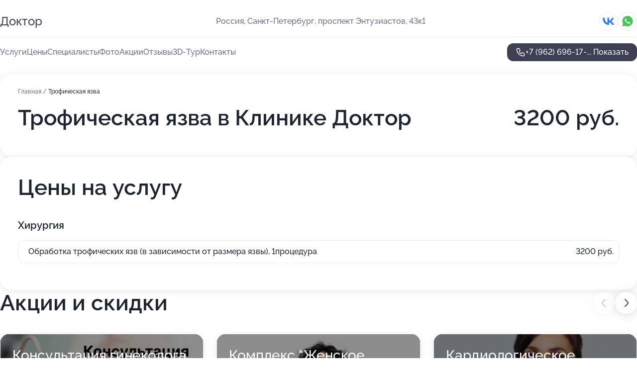

--- FILE ---
content_type: text/html; charset=utf-8
request_url: https://doktor-clinic.ru/service/troficheskaya_yazva/
body_size: 32753
content:
<!DOCTYPE html>
<html lang="ru">
<head>
	<meta http-equiv="Content-Type" content="text/html; charset=utf-8">
	<meta name="viewport" content="width=device-width,maximum-scale=1,initial-scale=1,user-scalable=0">
	<meta name="format-detection" content="telephone=no">
	<meta name="theme-color" content="#3D3F55">
	<meta name="description" content="Информация о&#160;Клинике Доктор на&#160;проспекте Энтузиастов">
	<link rel="icon" type="image/png" href="/favicon.png">

	<title>Клиника Доктор на&#160;проспекте Энтузиастов (на&#160;метро Ладожская)</title>

	<link nonce="MbbnJt1lDyKFbZdwOYRXT5NN" href="//doktor-clinic.ru/build/lego2/lego2.css?v=ffAwWDmDuvY" rel="stylesheet" >

		<script type="application/ld+json">{"@context":"http:\/\/schema.org","@type":"https:\/\/schema.org\/MedicalBusiness","name":"\u041a\u043b\u0438\u043d\u0438\u043a\u0430 \u0414\u043e\u043a\u0442\u043e\u0440","address":{"@type":"PostalAddress","streetAddress":"\u043f\u0440\u043e\u0441\u043f\u0435\u043a\u0442 \u042d\u043d\u0442\u0443\u0437\u0438\u0430\u0441\u0442\u043e\u0432, 43\u043a1","addressLocality":"\u0421\u0430\u043d\u043a\u0442-\u041f\u0435\u0442\u0435\u0440\u0431\u0443\u0440\u0433"},"url":"https:\/\/doktor-clinic.ru\/","contactPoint":{"@type":"ContactPoint","telephone":"+7\u00a0(962)\u00a0696-17-73","contactType":"customer service","areaServed":"RU","availableLanguage":"Russian"},"sameAs":["https:\/\/vk.com\/klinikadoktor"],"image":"https:\/\/p2.zoon.ru\/preview\/C9daLJcJomzUT1EeO5bXnA\/2400x1500x75\/1\/3\/0\/original_5021f0853c72dd596200000b_60bd922d70faa.jpg","aggregateRating":{"@type":"AggregateRating","ratingValue":4.9,"worstRating":1,"bestRating":5,"reviewCount":1504}}</script>
		<script nonce="MbbnJt1lDyKFbZdwOYRXT5NN">
		window.js_base = '/js.php';
	</script>

	</head>
<body >
	 <header id="header" class="header" data-organization-id="5021f0853c72dd596200000a">
	<div class="wrapper">
		<div class="header-container" data-uitest="lego-header-block">
			<div class="header-menu-activator" data-target="header-menu-activator">
				<span class="header-menu-activator__icon"></span>
			</div>

			<div class="header-title">
				<a href="/">					Доктор
				</a>			</div>
			<div class="header-address text-3 text-secondary">Россия, Санкт-Петербург, проспект Энтузиастов, 43к1</div>

						<div class="header-socials flex gap-8 icon icon--36" data-target="header-socials">
									<!--noindex-->
					<a href="https://vk.com/klinikadoktor" data-category="vk_group" rel="nofollow" target="_blank">
						<svg class="svg-icons-vk_group" ><use xlink:href="/build/lego2/icons.svg?v=tP3EO77084g#vk_group"></use></svg>
					</a>
					<!--/noindex-->
									<!--noindex-->
					<a href="https://wa.me/79643340155" data-category="whatsapp" rel="nofollow" target="_blank">
						<svg class="svg-icons-whatsapp" ><use xlink:href="/build/lego2/icons.svg?v=tP3EO77084g#whatsapp"></use></svg>
					</a>
					<!--/noindex-->
							</div>
					</div>

		<nav class="nav" data-target="header-nav" data-uitest="lego-navigation-block">
			<ul>
									<li data-target="header-services">
						<svg class="svg-icons-services" ><use xlink:href="/build/lego2/icons.svg?v=tP3EO77084g#services"></use></svg>
						<a data-target="header-nav-link" href="https://doktor-clinic.ru/services/" data-za="{&quot;ev_label&quot;:&quot;all_service&quot;}">Услуги</a>
					</li>
									<li data-target="header-prices">
						<svg class="svg-icons-prices" ><use xlink:href="/build/lego2/icons.svg?v=tP3EO77084g#prices"></use></svg>
						<a data-target="header-nav-link" href="https://doktor-clinic.ru/price/" data-za="{&quot;ev_label&quot;:&quot;price&quot;}">Цены</a>
					</li>
									<li data-target="header-specialists">
						<svg class="svg-icons-specialists" ><use xlink:href="/build/lego2/icons.svg?v=tP3EO77084g#specialists"></use></svg>
						<a data-target="header-nav-link" href="https://doktor-clinic.ru/#specialists" data-za="{&quot;ev_label&quot;:&quot;org_prof&quot;}">Специалисты</a>
					</li>
									<li data-target="header-photo">
						<svg class="svg-icons-photo" ><use xlink:href="/build/lego2/icons.svg?v=tP3EO77084g#photo"></use></svg>
						<a data-target="header-nav-link" href="https://doktor-clinic.ru/#photos" data-za="{&quot;ev_label&quot;:&quot;photos&quot;}">Фото</a>
					</li>
									<li data-target="header-offers">
						<svg class="svg-icons-offers" ><use xlink:href="/build/lego2/icons.svg?v=tP3EO77084g#offers"></use></svg>
						<a data-target="header-nav-link" href="https://doktor-clinic.ru/#offers" data-za="{&quot;ev_label&quot;:&quot;offer&quot;}">Акции</a>
					</li>
									<li data-target="header-reviews">
						<svg class="svg-icons-reviews" ><use xlink:href="/build/lego2/icons.svg?v=tP3EO77084g#reviews"></use></svg>
						<a data-target="header-nav-link" href="https://doktor-clinic.ru/#reviews" data-za="{&quot;ev_label&quot;:&quot;reviews&quot;}">Отзывы</a>
					</li>
									<li data-target="header-tour3d">
						<svg class="svg-icons-tour3d" ><use xlink:href="/build/lego2/icons.svg?v=tP3EO77084g#tour3d"></use></svg>
						<a data-target="header-nav-link" href="https://doktor-clinic.ru/#tour3d" data-za="{&quot;ev_label&quot;:&quot;tour3d&quot;}">3D-Тур</a>
					</li>
									<li data-target="header-contacts">
						<svg class="svg-icons-contacts" ><use xlink:href="/build/lego2/icons.svg?v=tP3EO77084g#contacts"></use></svg>
						<a data-target="header-nav-link" href="https://doktor-clinic.ru/#contacts" data-za="{&quot;ev_label&quot;:&quot;contacts&quot;}">Контакты</a>
					</li>
							</ul>

			<div class="header-controls">
				<div class="header-controls__wrapper">
					<a
	href="tel:+79626961773"
	class="phone-button button button--primary button--36 icon--20"
	data-phone="+7 (962) 696-17-73"
	data-za="{&quot;ev_sourceType&quot;:&quot;&quot;,&quot;ev_sourceId&quot;:&quot;5021f0853c72dd596200000a.6ff1&quot;,&quot;object_type&quot;:&quot;organization&quot;,&quot;object_id&quot;:&quot;5021f0853c72dd596200000a.6ff1&quot;,&quot;ev_label&quot;:&quot;premium&quot;,&quot;ev_category&quot;:&quot;phone_o_l&quot;}">
	<svg class="svg-icons-phone" ><use xlink:href="/build/lego2/icons.svg?v=tP3EO77084g#phone"></use></svg>
			<div data-target="show-phone-number">
			+7 (962) 696-17-...
			<span data-target="phone-button-show">Показать</span>
		</div>
	</a>


									</div>

							</div>

			<div class="header-nav-address">
									<div class="header-block flex gap-12 icon icon--36" data-target="header-socials">
													<!--noindex-->
							<a href="https://vk.com/klinikadoktor" data-category="vk_group" rel="nofollow" target="_blank">
								<svg class="svg-icons-vk_group" ><use xlink:href="/build/lego2/icons.svg?v=tP3EO77084g#vk_group"></use></svg>
							</a>
							<!--/noindex-->
													<!--noindex-->
							<a href="https://wa.me/79643340155" data-category="whatsapp" rel="nofollow" target="_blank">
								<svg class="svg-icons-whatsapp" ><use xlink:href="/build/lego2/icons.svg?v=tP3EO77084g#whatsapp"></use></svg>
							</a>
							<!--/noindex-->
											</div>
				
				<div class="header-block text-3 text-center text-secondary">Россия, Санкт-Петербург, проспект Энтузиастов, 43к1</div>
			</div>
		</nav>
	</div>
</header>
<div class="header-placeholder"></div>

<div class="contacts-panel" id="contacts-panel">
	

	<div class="contacts-panel-wrapper">
					<div class="contacts-panel-icon contacts-panel-expander" data-target="contacts-panel-expand">
				<div class="contacts-panel-icon__collapsed"><svg class="svg-icons-phone_filled" ><use xlink:href="/build/lego2/icons.svg?v=tP3EO77084g#phone_filled"></use></svg></div>
				<div class="contacts-panel-icon__expanded"><svg class="svg-icons-close" ><use xlink:href="/build/lego2/icons.svg?v=tP3EO77084g#close"></use></svg></div>
			</div>

			<div class="contacts-panel-group">
								<a href="tel:+79626961773" class="contacts-panel-icon" data-phone="+7 (962) 696-17-73" data-za="{&quot;ev_sourceType&quot;:&quot;nav_panel&quot;,&quot;ev_sourceId&quot;:&quot;5021f0853c72dd596200000a.6ff1&quot;,&quot;object_type&quot;:&quot;organization&quot;,&quot;object_id&quot;:&quot;5021f0853c72dd596200000a.6ff1&quot;,&quot;ev_label&quot;:&quot;premium&quot;,&quot;ev_category&quot;:&quot;phone_o_l&quot;}">
					<svg class="svg-icons-phone_filled" ><use xlink:href="/build/lego2/icons.svg?v=tP3EO77084g#phone_filled"></use></svg>
				</a>
													<a href="https://wa.me/79643340155" class="contacts-panel-icon"><svg class="svg-icons-whatsapp_filled" ><use xlink:href="/build/lego2/icons.svg?v=tP3EO77084g#whatsapp_filled"></use></svg></a>
							</div>
			</div>
</div>

<script nonce="MbbnJt1lDyKFbZdwOYRXT5NN" type="module">
	import { initContactsPanel } from '//doktor-clinic.ru/build/lego2/lego2.js?v=At8PkRp6+qc';

	initContactsPanel(document.getElementById('contacts-panel'));
</script>


<script nonce="MbbnJt1lDyKFbZdwOYRXT5NN" type="module">
	import { initHeader } from '//doktor-clinic.ru/build/lego2/lego2.js?v=At8PkRp6+qc';

	initHeader(document.getElementById('header'));
</script>
 	<main class="main-container">
		<div class="wrapper section-wrapper">
			<div class="service-description__wrapper">
	<section class="service-description section-block">
		<div class="page-breadcrumbs">
			<div class="breadcrumbs">
			<span>
							<a href="https://doktor-clinic.ru/">
					Главная
				</a>
						/		</span>
			<span class="active">
							Трофическая язва
								</span>
	</div>

		</div>
					<script nonce="MbbnJt1lDyKFbZdwOYRXT5NN" type="application/ld+json">{"@context":"http:\/\/schema.org","@type":"BreadcrumbList","itemListElement":[{"@type":"ListItem","position":1,"item":{"name":"\u0413\u043b\u0430\u0432\u043d\u0430\u044f","@id":"https:\/\/doktor-clinic.ru\/"}}]}</script>
		
		<div class="service-description-title">
			<h1 class="page-title">Трофическая язва в Клинике Доктор</h1>
			<div class="service-description-title__price">
									<span class="service-description__price-label text-secondary">Цена:</span>
											3200
										руб.
							</div>
		</div>

		<div class="service-description__text collapse collapse--text-3">
			<div class="collapse__overflow">
				<div class="collapse__text"></div>
			</div>
		</div>
	</section>

		<section class="service-prices section-block">
		<h2 class="text-h2">Цены на услугу</h2>

		<ul class="service-prices-list">
							<li>
					<div class="service-prices-list__title">
						Хирургия
					</div>
					<div>
						<ul class="service-list-dish__items">
															<li class="service-list-dish service-list-dish--price">
									Обработка трофических язв (в зависимости от размера язвы), 1процедура
									<div class="service-list-dish__price">
																					3200 руб.
																			</div>
								</li>
													</ul>
					</div>
				</li>
					</ul>
	</section>
	</div>
<section class="offers" id="offers" data-uitest="lego-offers-block">
	<div class="section-block__title flex flex--sb">
		<h2 class="text-h2">
			Акции и скидки
		</h2>

		<div class="slider__navigation" data-target="slider-navigation">
			<button class="slider__control prev" data-target="slider-prev">
				<svg class="svg-icons-arrow" ><use xlink:href="/build/lego2/icons.svg?v=tP3EO77084g#arrow"></use></svg>
			</button>
			<button class="slider__control next" data-target="slider-next">
				<svg class="svg-icons-arrow" ><use xlink:href="/build/lego2/icons.svg?v=tP3EO77084g#arrow"></use></svg>
			</button>
		</div>
	</div>

	<div class="offers__list" data-target="slider-container">
		<div class="offers__slider swiper-wrapper">
							<div data-offer-id="69315bcda5e40807de07cf4b" data-sid="69315bcda5e40807de07cf4b.babc" class="offers-item swiper-slide text-white">
					<img
						class="offers-item__image"
						src="https://p2.zoon.ru/2/5/693157410f9eebfa9803d533_69315b6eb60321.93128014.jpg"
						loading="lazy"
						alt="">
					<div class="offers-item__container">
						<div class="text-5">Консультация гинеколога + УЗИ органов малого таза со скидкой</div>
						<div class="offers-item__bottom">
							<div>
								<div>
									Срок действия
								</div>
								<div>Осталось 36 дней, до 28 февраля</div>
							</div>
							<button class="button offers-item__button button--36">Подробнее</button>
						</div>
					</div>
				</div>
							<div data-offer-id="68f8c4febe0b56b36d09c01b" data-sid="68f8c4febe0b56b36d09c01b.2f1d" class="offers-item swiper-slide text-white">
					<img
						class="offers-item__image"
						src="https://p2.zoon.ru/c/6/68f8c4febe0b56b36d09c01b_68f8c7de1c0749.72320688.jpg"
						loading="lazy"
						alt="">
					<div class="offers-item__container">
						<div class="text-5">Комплекс &quot;Женское здоровье&quot;</div>
						<div class="offers-item__bottom">
							<div>
								<div>
									Срок действия
								</div>
								<div>Осталось 8 дней, до 31 января</div>
							</div>
							<button class="button offers-item__button button--36">Подробнее</button>
						</div>
					</div>
				</div>
							<div data-offer-id="68f8c4c067766e4edb0133a2" data-sid="68f8c4c067766e4edb0133a2.5022" class="offers-item swiper-slide text-white">
					<img
						class="offers-item__image"
						src="https://p1.zoon.ru/d/6/68f8c4c067766e4edb0133a2_68f8c7abec7f12.53402074.jpg"
						loading="lazy"
						alt="">
					<div class="offers-item__container">
						<div class="text-5">Кардиологическое обследование по специальной цене</div>
						<div class="offers-item__bottom">
							<div>
								<div>
									Срок действия
								</div>
								<div>Осталось 36 дней, до 28 февраля</div>
							</div>
							<button class="button offers-item__button button--36">Подробнее</button>
						</div>
					</div>
				</div>
							<div data-offer-id="69716584a0da16fc8a05a771" data-sid="69716584a0da16fc8a05a771.f841" class="offers-item swiper-slide text-white">
					<img
						class="offers-item__image"
						src="https://p2.zoon.ru/7/c/697161fed0cbf517c300c93e_6971658179a971.68154164.jpg"
						loading="lazy"
						alt="">
					<div class="offers-item__container">
						<div class="text-5">Консультация мануального терапевта со скидкой 50%</div>
						<div class="offers-item__bottom">
							<div>
								<div>
									Срок действия
								</div>
								<div>Осталось 8 дней, до 31 января</div>
							</div>
							<button class="button offers-item__button button--36">Подробнее</button>
						</div>
					</div>
				</div>
							<div data-offer-id="68f8c3b4b4abb20768083e12" data-sid="68f8c3b4b4abb20768083e12.e009" class="offers-item swiper-slide text-white">
					<img
						class="offers-item__image"
						src="https://p1.zoon.ru/d/5/68f8c3b4b4abb20768083e12_68f8c75f789412.66322210.jpg"
						loading="lazy"
						alt="">
					<div class="offers-item__container">
						<div class="text-5">Консультация ортопеда-травматолога + увт со скидкой 15%</div>
						<div class="offers-item__bottom">
							<div>
								<div>
									Срок действия
								</div>
								<div>Осталось 8 дней, до 31 января</div>
							</div>
							<button class="button offers-item__button button--36">Подробнее</button>
						</div>
					</div>
				</div>
							<div data-offer-id="69716755c131a3a9800febf6" data-sid="69716755c131a3a9800febf6.5987" class="offers-item swiper-slide text-white">
					<img
						class="offers-item__image"
						src="https://p1.zoon.ru/d/3/697161fed0cbf517c300c93e_697167471e6876.03947395.jpg"
						loading="lazy"
						alt="">
					<div class="offers-item__container">
						<div class="text-5">Плазмотерапия суставов + консультация травматолога-ортопеда</div>
						<div class="offers-item__bottom">
							<div>
								<div>
									Срок действия
								</div>
								<div>Осталось 8 дней, до 31 января</div>
							</div>
							<button class="button offers-item__button button--36">Подробнее</button>
						</div>
					</div>
				</div>
							<div data-offer-id="697167ef961393f72a017359" data-sid="697167ef961393f72a017359.1657" class="offers-item swiper-slide text-white">
					<img
						class="offers-item__image"
						src="https://p1.zoon.ru/9/4/697161fed0cbf517c300c93e_697167e03a3ab6.82590353.jpg"
						loading="lazy"
						alt="">
					<div class="offers-item__container">
						<div class="text-5">Детский день - среда</div>
						<div class="offers-item__bottom">
							<div>
								<div>
									Срок действия
								</div>
								<div>Осталось 8 дней, до 31 января</div>
							</div>
							<button class="button offers-item__button button--36">Подробнее</button>
						</div>
					</div>
				</div>
							<div data-offer-id="6839b4cd884f1825250bc5bc" data-sid="6839b4cd884f1825250bc5bc.8a31" class="offers-item swiper-slide text-white">
					<img
						class="offers-item__image"
						src="https://p0.zoon.ru/d/c/6839b4cd884f1825250bc5bc_686cec5c7b82d5.87293948.jpg"
						loading="lazy"
						alt="">
					<div class="offers-item__container">
						<div class="text-5">Консультация флеболога + УЗИ вен + УЗИ артерий</div>
						<div class="offers-item__bottom">
							<div>
								<div>
									Срок действия
								</div>
								<div>Осталось 8 дней, до 31 января</div>
							</div>
							<button class="button offers-item__button button--36">Подробнее</button>
						</div>
					</div>
				</div>
							<div data-offer-id="6971693fab0863bbfe0fce92" data-sid="6971693fab0863bbfe0fce92.bc26" class="offers-item swiper-slide text-white">
					<img
						class="offers-item__image"
						src="https://p2.zoon.ru/b/8/697161fed0cbf517c300c93e_6971693cd748c0.09982217.jpg"
						loading="lazy"
						alt="">
					<div class="offers-item__container">
						<div class="text-5">Прием хирурга-онколога со скидкой 20%</div>
						<div class="offers-item__bottom">
							<div>
								<div>
									Срок действия
								</div>
								<div>Осталось 8 дней, до 31 января</div>
							</div>
							<button class="button offers-item__button button--36">Подробнее</button>
						</div>
					</div>
				</div>
							<div data-offer-id="6839b584ae823e53a5052537" data-sid="6839b584ae823e53a5052537.b905" class="offers-item swiper-slide text-white">
					<img
						class="offers-item__image"
						src="https://p0.zoon.ru/2/9/6839b584ae823e53a5052537_686ceca823dab6.39205536.jpg"
						loading="lazy"
						alt="">
					<div class="offers-item__container">
						<div class="text-5">УЗИ со скидкой 15%</div>
						<div class="offers-item__bottom">
							<div>
								<div>
									Срок действия
								</div>
								<div>Осталось 8 дней, до 31 января</div>
							</div>
							<button class="button offers-item__button button--36">Подробнее</button>
						</div>
					</div>
				</div>
							<div data-offer-id="68f8c72fafe55986b400ca04" data-sid="68f8c72fafe55986b400ca04.7599" class="offers-item swiper-slide text-white">
					<img
						class="offers-item__image"
						src="https://p0.zoon.ru/d/1/68f8c72fafe55986b400ca04_68f8c855230521.62242778.jpg"
						loading="lazy"
						alt="">
					<div class="offers-item__container">
						<div class="text-5">Знакомство с Доктором</div>
						<div class="offers-item__bottom">
							<div>
								<div>
									Срок действия
								</div>
								<div>Осталось 36 дней, до 28 февраля</div>
							</div>
							<button class="button offers-item__button button--36">Подробнее</button>
						</div>
					</div>
				</div>
							<div data-offer-id="67ee072bbbb8fbc8ec0c391b" data-sid="67ee072bbbb8fbc8ec0c391b.9ba4" class="offers-item swiper-slide text-white">
					<img
						class="offers-item__image"
						src="https://p0.zoon.ru/f/6/67ee072bbbb8fbc8ec0c391b_67ee073d8e3a95.06447504.jpg"
						loading="lazy"
						alt="">
					<div class="offers-item__container">
						<div class="text-5">Контурная пластика Stylage M</div>
						<div class="offers-item__bottom">
							<div>
								<div>
									Срок действия
								</div>
								<div>Осталось 36 дней, до 28 февраля</div>
							</div>
							<button class="button offers-item__button button--36">Подробнее</button>
						</div>
					</div>
				</div>
							<div data-offer-id="68f8c6207326b8fe81074b6d" data-sid="68f8c6207326b8fe81074b6d.e81c" class="offers-item swiper-slide text-white">
					<img
						class="offers-item__image"
						src="https://p2.zoon.ru/6/4/68f8c6207326b8fe81074b6d_68f8c80e5f07d3.94479514.jpg"
						loading="lazy"
						alt="">
					<div class="offers-item__container">
						<div class="text-5">Контурная пластика губ Belotero</div>
						<div class="offers-item__bottom">
							<div>
								<div>
									Срок действия
								</div>
								<div>Осталось 8 дней, до 31 января</div>
							</div>
							<button class="button offers-item__button button--36">Подробнее</button>
						</div>
					</div>
				</div>
							<div data-offer-id="69716b6f34291901e70aee51" data-sid="69716b6f34291901e70aee51.6916" class="offers-item swiper-slide text-white">
					<img
						class="offers-item__image"
						src="https://p0.zoon.ru/e/2/697161fed0cbf517c300c93e_69716b6c9a93f5.55517194.jpg"
						loading="lazy"
						alt="">
					<div class="offers-item__container">
						<div class="text-5">Комплекс процедур «Будь неотразима» - скидка 20%</div>
						<div class="offers-item__bottom">
							<div>
								<div>
									Срок действия
								</div>
								<div>Осталось 8 дней, до 31 января</div>
							</div>
							<button class="button offers-item__button button--36">Подробнее</button>
						</div>
					</div>
				</div>
							<div data-offer-id="69716cc0938e6165bc0e1c7b" data-sid="69716cc0938e6165bc0e1c7b.e5c7" class="offers-item swiper-slide text-white">
					<img
						class="offers-item__image"
						src="https://p1.zoon.ru/7/5/697161fed0cbf517c300c93e_69716cbde5c8a2.33527332.jpg"
						loading="lazy"
						alt="">
					<div class="offers-item__container">
						<div class="text-5">Омоложение 3D - скидка 15%</div>
						<div class="offers-item__bottom">
							<div>
								<div>
									Срок действия
								</div>
								<div>Осталось 8 дней, до 31 января</div>
							</div>
							<button class="button offers-item__button button--36">Подробнее</button>
						</div>
					</div>
				</div>
							<div data-offer-id="68f8c6c8e881b5abf70a6e3f" data-sid="68f8c6c8e881b5abf70a6e3f.c392" class="offers-item swiper-slide text-white">
					<img
						class="offers-item__image"
						src="https://p0.zoon.ru/a/3/68f8c6c8e881b5abf70a6e3f_68f8c833c8b896.20379132.jpg"
						loading="lazy"
						alt="">
					<div class="offers-item__container">
						<div class="text-5">Плазмолифтинг лица со скидкой</div>
						<div class="offers-item__bottom">
							<div>
								<div>
									Срок действия
								</div>
								<div>Осталось 36 дней, до 28 февраля</div>
							</div>
							<button class="button offers-item__button button--36">Подробнее</button>
						</div>
					</div>
				</div>
							<div data-offer-id="69716d64640fd8b0d40b2267" data-sid="69716d64640fd8b0d40b2267.3f42" class="offers-item swiper-slide text-white">
					<img
						class="offers-item__image"
						src="https://p2.zoon.ru/0/0/697161fed0cbf517c300c93e_69716d5d4eb990.73748703.jpg"
						loading="lazy"
						alt="">
					<div class="offers-item__container">
						<div class="text-5">Rf-лифтинг со скидкой</div>
						<div class="offers-item__bottom">
							<div>
								<div>
									Срок действия
								</div>
								<div>Осталось 8 дней, до 31 января</div>
							</div>
							<button class="button offers-item__button button--36">Подробнее</button>
						</div>
					</div>
				</div>
							<div data-offer-id="69716e6b5f3e985cf009b89c" data-sid="69716e6b5f3e985cf009b89c.54a5" class="offers-item swiper-slide text-white">
					<img
						class="offers-item__image"
						src="https://p0.zoon.ru/6/2/697161fed0cbf517c300c93e_69716e52343e08.46024433.jpg"
						loading="lazy"
						alt="">
					<div class="offers-item__container">
						<div class="text-5">Фотоомоложение со скидкой 15%</div>
						<div class="offers-item__bottom">
							<div>
								<div>
									Срок действия
								</div>
								<div>Осталось 8 дней, до 31 января</div>
							</div>
							<button class="button offers-item__button button--36">Подробнее</button>
						</div>
					</div>
				</div>
							<div data-offer-id="69716f28bf98aa1c88028161" data-sid="69716f28bf98aa1c88028161.4033" class="offers-item swiper-slide text-white">
					<img
						class="offers-item__image"
						src="https://p2.zoon.ru/1/d/697161fed0cbf517c300c93e_69716f262a9e56.07358644.jpg"
						loading="lazy"
						alt="">
					<div class="offers-item__container">
						<div class="text-5">Экспресс-лифтинг 3в1 c wow-эффектом</div>
						<div class="offers-item__bottom">
							<div>
								<div>
									Срок действия
								</div>
								<div>Осталось 8 дней, до 31 января</div>
							</div>
							<button class="button offers-item__button button--36">Подробнее</button>
						</div>
					</div>
				</div>
							<div data-offer-id="68f8c43676580ca3f702cb14" data-sid="68f8c43676580ca3f702cb14.d51a" class="offers-item swiper-slide text-white">
					<img
						class="offers-item__image"
						src="https://p0.zoon.ru/4/1/68f8c43676580ca3f702cb14_68f8c79b435079.92078078.jpg"
						loading="lazy"
						alt="">
					<div class="offers-item__container">
						<div class="text-5">Скидка 15% на лабораторные исследования</div>
						<div class="offers-item__bottom">
							<div>
								<div>
									Срок действия
								</div>
								<div>Осталось 8 дней, до 31 января</div>
							</div>
							<button class="button offers-item__button button--36">Подробнее</button>
						</div>
					</div>
				</div>
											</div>

		<div class="slider__pagination" data-target="slider-pagination"></div>
	</div>
</section>
<script nonce="MbbnJt1lDyKFbZdwOYRXT5NN" type="module">
	import { initOffers } from '//doktor-clinic.ru/build/lego2/lego2.js?v=At8PkRp6+qc';

	const node = document.getElementById('offers');

	initOffers(node, { organizationId: '5021f0853c72dd596200000a' });
</script>
<section class="photo-section" id="photos" data-uitest="lego-gallery-block">
	<div class="section-block__title flex flex--sb">
		<h2 class="text-h2">Фотогалерея</h2>

					<div class="slider__navigation" data-target="slider-navigation">
				<button class="slider__control prev" data-target="slider-prev">
					<svg class="svg-icons-arrow" ><use xlink:href="/build/lego2/icons.svg?v=tP3EO77084g#arrow"></use></svg>
				</button>
				<button class="slider__control next" data-target="slider-next">
					<svg class="svg-icons-arrow" ><use xlink:href="/build/lego2/icons.svg?v=tP3EO77084g#arrow"></use></svg>
				</button>
			</div>
			</div>

	<div class="section-block__slider" data-target="slider-container" data-total="56" data-owner-type="organization" data-owner-id="5021f0853c72dd596200000a">
		<div class="photo-section__slider swiper-wrapper">
						<div class="photo-section__slide swiper-slide" data-id="60bd922da77e774e044bf568" data-target="photo-slide-item" data-index="0">
				<img src="https://p2.zoon.ru/preview/5zt_50AAleMs4eSMvLfSxw/1199x800x85/1/3/0/original_5021f0853c72dd596200000b_60bd922d70faa.jpg" loading="lazy" alt="">
			</div>
						<div class="photo-section__slide swiper-slide" data-id="60bd929f2bafb972bc0b1804" data-target="photo-slide-item" data-index="1">
				<img src="https://p1.zoon.ru/preview/2p98YeW8GQwpFObbSUOqEw/1200x800x85/1/5/e/original_5021f0853c72dd596200000b_60bd929f198fa.jpg" loading="lazy" alt="">
			</div>
						<div class="photo-section__slide swiper-slide" data-id="60bd925d90c3b11aae470e3b" data-target="photo-slide-item" data-index="2">
				<img src="https://p1.zoon.ru/preview/6ZgJUeHQIZj5isxqOn97hA/1200x800x85/1/b/2/original_5021f0853c72dd596200000b_60bd925d4b7ac.jpg" loading="lazy" alt="">
			</div>
						<div class="photo-section__slide swiper-slide" data-id="60bd92b85a342b414d581281" data-target="photo-slide-item" data-index="3">
				<img src="https://p1.zoon.ru/preview/xWklsPE_NFTQfupOuxYFog/1200x800x85/1/5/1/original_5021f0853c72dd596200000b_60bd92b84c7ce.jpg" loading="lazy" alt="">
			</div>
						<div class="photo-section__slide swiper-slide" data-id="60bd9284a77e774e044bf56c" data-target="photo-slide-item" data-index="4">
				<img src="https://p1.zoon.ru/preview/yvZjPEa8ayc1Q9h0p9IAXg/1200x800x85/1/4/8/original_5021f0853c72dd596200000b_60bd9283e9c54.jpg" loading="lazy" alt="">
			</div>
						<div class="photo-section__slide swiper-slide" data-id="60bd92fe1d99ed386f5d7828" data-target="photo-slide-item" data-index="5">
				<img src="https://p1.zoon.ru/preview/tZLdw8ZgOQP4qg4uKZYzQw/1199x800x85/1/3/8/original_5021f0853c72dd596200000b_60bd92fe1736e.jpg" loading="lazy" alt="">
			</div>
						<div class="photo-section__slide swiper-slide" data-id="60bd93000bcd4736374ad763" data-target="photo-slide-item" data-index="6">
				<img src="https://p2.zoon.ru/preview/OMSaJkweFe4erYmS65Yr5Q/1199x800x85/1/2/b/original_5021f0853c72dd596200000b_60bd9300262a7.jpg" loading="lazy" alt="">
			</div>
						<div class="photo-section__slide swiper-slide" data-id="60bd92a8eb9ab2295a46211b" data-target="photo-slide-item" data-index="7">
				<img src="https://p1.zoon.ru/preview/Pl57DNF-fmX7wkos5AmANA/1200x800x85/1/4/b/original_5021f0853c72dd596200000b_60bd92a7e18d1.jpg" loading="lazy" alt="">
			</div>
						<div class="photo-section__slide swiper-slide" data-id="60bd92a475d77f559f53ebfa" data-target="photo-slide-item" data-index="8">
				<img src="https://p0.zoon.ru/preview/9hJvJ6Yl_GBXaMct1Of7zA/1200x800x85/1/1/0/original_5021f0853c72dd596200000b_60bd92a420114.jpg" loading="lazy" alt="">
			</div>
						<div class="photo-section__slide swiper-slide" data-id="60bd92971d99ed386f5d7826" data-target="photo-slide-item" data-index="9">
				<img src="https://p1.zoon.ru/preview/Rmy4JYM3nca9ec1tSRffIw/1199x800x85/1/2/4/original_5021f0853c72dd596200000b_60bd929756028.jpg" loading="lazy" alt="">
			</div>
						<div class="photo-section__slide swiper-slide" data-id="60bd92950bf3b612cb7d0755" data-target="photo-slide-item" data-index="10">
				<img src="https://p1.zoon.ru/preview/isZujOHXUSjXVIhkbpsvNw/1199x800x85/1/8/5/original_5021f0853c72dd596200000b_60bd9294df6e1.jpg" loading="lazy" alt="">
			</div>
						<div class="photo-section__slide swiper-slide" data-id="60bd928f24964e0ffc2c6f67" data-target="photo-slide-item" data-index="11">
				<img src="https://p0.zoon.ru/preview/dp78md_li2rNQaDeAz_9Yw/1200x800x85/1/3/7/original_5021f0853c72dd596200000b_60bd928f261e0.jpg" loading="lazy" alt="">
			</div>
						<div class="photo-section__slide swiper-slide" data-id="60bd92852d3e89176f6ec761" data-target="photo-slide-item" data-index="12">
				<img src="https://p0.zoon.ru/preview/IPU4HXoY-JOv55h5Xu8sUw/1200x800x85/1/2/0/original_5021f0853c72dd596200000b_60bd9285377a7.jpg" loading="lazy" alt="">
			</div>
						<div class="photo-section__slide swiper-slide" data-id="60bd927f7ad97b215e6c8545" data-target="photo-slide-item" data-index="13">
				<img src="https://p2.zoon.ru/preview/uD_Eum7sEJN5opTa7lEOjg/1200x800x85/1/2/d/original_5021f0853c72dd596200000b_60bd927f16347.jpg" loading="lazy" alt="">
			</div>
						<div class="photo-section__slide swiper-slide" data-id="60bd92745a342b414d58127c" data-target="photo-slide-item" data-index="14">
				<img src="https://p0.zoon.ru/preview/ONdk9H1jwaZL_YrGG6pLow/1200x800x85/1/b/d/original_5021f0853c72dd596200000b_60bd9274837ec.jpg" loading="lazy" alt="">
			</div>
						<div class="photo-section__slide swiper-slide" data-id="60bd92747ad97b215e6c8543" data-target="photo-slide-item" data-index="15">
				<img src="https://p2.zoon.ru/preview/CALL2kQ1tP905zIFKgcKUg/1200x800x85/1/8/6/original_5021f0853c72dd596200000b_60bd92737f6c8.jpg" loading="lazy" alt="">
			</div>
						<div class="photo-section__slide swiper-slide" data-id="60bd926f2bafb972bc0b1802" data-target="photo-slide-item" data-index="16">
				<img src="https://p0.zoon.ru/preview/T_RpRjhdq_oDT6AHCgzIXw/1199x800x85/1/d/f/original_5021f0853c72dd596200000b_60bd926ec07ad.jpg" loading="lazy" alt="">
			</div>
						<div class="photo-section__slide swiper-slide" data-id="60bd926336133151fb1d948b" data-target="photo-slide-item" data-index="17">
				<img src="https://p1.zoon.ru/preview/rxJ-5FtPIL-QbCZV9eSduQ/1200x800x85/1/1/c/original_5021f0853c72dd596200000b_60bd92639f3ad.jpg" loading="lazy" alt="">
			</div>
						<div class="photo-section__slide swiper-slide" data-id="60bd9261eb9ab2295a462116" data-target="photo-slide-item" data-index="18">
				<img src="https://p2.zoon.ru/preview/aU-HghzAvHuXZav2nd35OQ/1200x800x85/1/3/2/original_5021f0853c72dd596200000b_60bd926134026.jpg" loading="lazy" alt="">
			</div>
						<div class="photo-section__slide swiper-slide" data-id="60bd9253eb9ab2295a462114" data-target="photo-slide-item" data-index="19">
				<img src="https://p0.zoon.ru/preview/h1HIkYVLA9ugl5dWpU-M0Q/1200x800x85/1/0/1/original_5021f0853c72dd596200000b_60bd92537976f.jpg" loading="lazy" alt="">
			</div>
						<div class="photo-section__slide swiper-slide" data-id="60bd92532fd3c9489a125b59" data-target="photo-slide-item" data-index="20">
				<img src="https://p2.zoon.ru/preview/SfiBcW6RB4pzBP9hmgoUuA/1200x800x85/1/6/c/original_5021f0853c72dd596200000b_60bd9252afa60.jpg" loading="lazy" alt="">
			</div>
						<div class="photo-section__slide swiper-slide" data-id="60bd924f90c3b11aae470e39" data-target="photo-slide-item" data-index="21">
				<img src="https://p1.zoon.ru/preview/-K6Aay_w4jrBZpRDbzxpuA/1200x800x85/1/5/3/original_5021f0853c72dd596200000b_60bd924f3546f.jpg" loading="lazy" alt="">
			</div>
						<div class="photo-section__slide swiper-slide" data-id="60bd9243db46f63d96536cf3" data-target="photo-slide-item" data-index="22">
				<img src="https://p2.zoon.ru/preview/NbZKzRpYTs4xGFikMv30ng/1200x800x85/1/1/f/original_5021f0853c72dd596200000b_60bd924354010.jpg" loading="lazy" alt="">
			</div>
						<div class="photo-section__slide swiper-slide" data-id="60bd92420bcd4736374ad75f" data-target="photo-slide-item" data-index="23">
				<img src="https://p1.zoon.ru/preview/ZiCkaSQZ0URAAt81-LtJDQ/1200x800x85/1/f/4/original_5021f0853c72dd596200000b_60bd924276b96.jpg" loading="lazy" alt="">
			</div>
						<div class="photo-section__slide swiper-slide" data-id="60bd92410bf3b612cb7d0753" data-target="photo-slide-item" data-index="24">
				<img src="https://p2.zoon.ru/preview/vfojuuKCn3pQh8UEW8KIrA/1200x800x85/1/4/5/original_5021f0853c72dd596200000b_60bd92416d6c2.jpg" loading="lazy" alt="">
			</div>
						<div class="photo-section__slide swiper-slide" data-id="60bd9230eb9ab2295a462112" data-target="photo-slide-item" data-index="25">
				<img src="https://p2.zoon.ru/preview/iCuVYKlYx7nAVQSm7iO8hA/1199x800x85/1/6/e/original_5021f0853c72dd596200000b_60bd922fc6b43.jpg" loading="lazy" alt="">
			</div>
						<div class="photo-section__slide swiper-slide" data-id="60bd922fa82f054ee64228d6" data-target="photo-slide-item" data-index="26">
				<img src="https://p1.zoon.ru/preview/uOircig6wp0WybNgODJgWg/1199x800x85/1/a/9/original_5021f0853c72dd596200000b_60bd922f775b7.jpg" loading="lazy" alt="">
			</div>
						<div class="photo-section__slide swiper-slide" data-id="5ce7e8cd46976efcdc790909" data-target="photo-slide-item" data-index="27">
				<img src="https://p0.zoon.ru/preview/9yI9CfrdO2Vl9PjOzHhj9w/1200x800x85/1/3/9/original_5021f0853c72dd596200000b_5ce7e8cd864a2.jpg" loading="lazy" alt="">
			</div>
						<div class="photo-section__slide swiper-slide" data-id="59c93196be06720b840f423b" data-target="photo-slide-item" data-index="28">
				<img src="https://p2.zoon.ru/preview/RY_Sb0yXwLmt89eZMlv5sQ/1199x800x85/1/5/e/original_5021f0853c72dd596200000b_59c931957f8d3.jpg" loading="lazy" alt="">
			</div>
						<div class="photo-section__slide swiper-slide" data-id="5de7866d84c70d3fbe393c0f" data-target="photo-slide-item" data-index="29">
				<img src="https://p0.zoon.ru/preview/twn-r9AVekc0z9d9tqaAxA/1280x720x85/1/8/3/original_5021f0853c72dd596200000b_5de7866d02d52.jpg" loading="lazy" alt="">
			</div>
						<div class="photo-section__slide swiper-slide" data-id="5ce7e8b746976e8273138df3" data-target="photo-slide-item" data-index="30">
				<img src="https://p0.zoon.ru/preview/MQOcnxye32zu7dPNAdlpZg/1200x800x85/1/9/2/original_5021f0853c72dd596200000b_5ce7e8b7b6bad.jpg" loading="lazy" alt="">
			</div>
						<div class="photo-section__slide swiper-slide" data-id="5ce7e8e646976efcf32c3266" data-target="photo-slide-item" data-index="31">
				<img src="https://p0.zoon.ru/preview/bq4ZVlsYfN6UUGYtOCHTNA/1200x800x85/1/5/1/original_5021f0853c72dd596200000b_5ce7e8e6b9738.jpg" loading="lazy" alt="">
			</div>
						<div class="photo-section__slide swiper-slide" data-id="5ce7e8bf46976ea8ab7a64aa" data-target="photo-slide-item" data-index="32">
				<img src="https://p0.zoon.ru/preview/pg2SUuFJWkv3k1fK7Q42jw/1200x800x85/1/5/3/original_5021f0853c72dd596200000b_5ce7e8bfad105.jpg" loading="lazy" alt="">
			</div>
						<div class="photo-section__slide swiper-slide" data-id="5ce7e8bc46976e4aaa53d5da" data-target="photo-slide-item" data-index="33">
				<img src="https://p1.zoon.ru/preview/DceKeNBNH9H2A0ERtUbIZA/1200x800x85/1/7/a/original_5021f0853c72dd596200000b_5ce7e8bc80e8a.jpg" loading="lazy" alt="">
			</div>
						<div class="photo-section__slide swiper-slide" data-id="5ce7e8e646976e038c25672a" data-target="photo-slide-item" data-index="34">
				<img src="https://p2.zoon.ru/preview/mLyG2tiv_KupivG9RLsarQ/1200x800x85/1/7/1/original_5021f0853c72dd596200000b_5ce7e8e5d6629.jpg" loading="lazy" alt="">
			</div>
						<div class="photo-section__slide swiper-slide" data-id="5ce7e8e446976e1aa3705971" data-target="photo-slide-item" data-index="35">
				<img src="https://p2.zoon.ru/preview/DSmbYMy-2AYIiJ9g0HW3Hw/1200x800x85/1/e/9/original_5021f0853c72dd596200000b_5ce7e8e4a1efe.jpg" loading="lazy" alt="">
			</div>
						<div class="photo-section__slide swiper-slide" data-id="5ce7e8c046976efcf32c3262" data-target="photo-slide-item" data-index="36">
				<img src="https://p2.zoon.ru/preview/mnlXzggeH4g11mRgIeDiMg/1200x800x85/1/3/6/original_5021f0853c72dd596200000b_5ce7e8c0bbcf3.jpg" loading="lazy" alt="">
			</div>
						<div class="photo-section__slide swiper-slide" data-id="5ce7e8d346976ea84b383d5f" data-target="photo-slide-item" data-index="37">
				<img src="https://p0.zoon.ru/preview/GijW1H4EL1vFs7XXD4stoA/1200x800x85/1/7/5/original_5021f0853c72dd596200000b_5ce7e8d3834d8.jpg" loading="lazy" alt="">
			</div>
						<div class="photo-section__slide swiper-slide" data-id="5ce7e8db46976e79704d49be" data-target="photo-slide-item" data-index="38">
				<img src="https://p2.zoon.ru/preview/cqBvU4IsAMMjqL3EGclocA/1200x800x85/1/7/0/original_5021f0853c72dd596200000b_5ce7e8db73f43.jpg" loading="lazy" alt="">
			</div>
						<div class="photo-section__slide swiper-slide" data-id="5ce7e8ce46976ea84b383d5d" data-target="photo-slide-item" data-index="39">
				<img src="https://p2.zoon.ru/preview/TUK53bgDDzSrOXAyeFJMRQ/1200x800x85/1/a/f/original_5021f0853c72dd596200000b_5ce7e8cde05b5.jpg" loading="lazy" alt="">
			</div>
						<div class="photo-section__slide swiper-slide" data-id="5ce7e8bb46976e1aa3705960" data-target="photo-slide-item" data-index="40">
				<img src="https://p1.zoon.ru/preview/H65EcRwMfLS7nCxYI3TKgQ/1200x800x85/1/2/6/original_5021f0853c72dd596200000b_5ce7e8bad55d5.jpg" loading="lazy" alt="">
			</div>
						<div class="photo-section__slide swiper-slide" data-id="5ce7e8d446976e041d0187f3" data-target="photo-slide-item" data-index="41">
				<img src="https://p0.zoon.ru/preview/Ep2QY4qv4aOT1A3vrHhIzQ/1200x800x85/1/9/e/original_5021f0853c72dd596200000b_5ce7e8d4b3528.jpg" loading="lazy" alt="">
			</div>
						<div class="photo-section__slide swiper-slide" data-id="5ce7e8db46976efcf32c3264" data-target="photo-slide-item" data-index="42">
				<img src="https://p2.zoon.ru/preview/7gMIFX-xWm_54f2zvNSViQ/1200x800x85/1/3/c/original_5021f0853c72dd596200000b_5ce7e8dab917f.jpg" loading="lazy" alt="">
			</div>
						<div class="photo-section__slide swiper-slide" data-id="5ce7e8bc46976e056529ddfa" data-target="photo-slide-item" data-index="43">
				<img src="https://p2.zoon.ru/preview/fL5Gfz01ilccbHJGZ1MTuw/1200x800x85/1/e/a/original_5021f0853c72dd596200000b_5ce7e8bc6aee5.jpg" loading="lazy" alt="">
			</div>
						<div class="photo-section__slide swiper-slide" data-id="5ce7e8da46976ea8c75fa2bf" data-target="photo-slide-item" data-index="44">
				<img src="https://p2.zoon.ru/preview/8KymMB7VY_OK6K1QPo4Lew/1200x800x85/1/a/4/original_5021f0853c72dd596200000b_5ce7e8d9e4bac.jpg" loading="lazy" alt="">
			</div>
						<div class="photo-section__slide swiper-slide" data-id="5ce7e8d446976e056e7b7fdf" data-target="photo-slide-item" data-index="45">
				<img src="https://p2.zoon.ru/preview/35vEkbxXGVaN6xZeaaqiwQ/1200x800x85/1/2/e/original_5021f0853c72dd596200000b_5ce7e8d45c34e.jpg" loading="lazy" alt="">
			</div>
						<div class="photo-section__slide swiper-slide" data-id="5ce7e8c346976ea8ab7a64ac" data-target="photo-slide-item" data-index="46">
				<img src="https://p0.zoon.ru/preview/WMAikc0NUCLkckldAOq-8w/1200x800x85/1/6/6/original_5021f0853c72dd596200000b_5ce7e8c397203.jpg" loading="lazy" alt="">
			</div>
						<div class="photo-section__slide swiper-slide" data-id="5ce7e8c546976e4ac202b54d" data-target="photo-slide-item" data-index="47">
				<img src="https://p0.zoon.ru/preview/AfzVGMS86yHL1Wum4DjrKA/1200x800x85/1/7/4/original_5021f0853c72dd596200000b_5ce7e8c4b7360.jpg" loading="lazy" alt="">
			</div>
						<div class="photo-section__slide swiper-slide" data-id="5ce7e8c046976efcdc790901" data-target="photo-slide-item" data-index="48">
				<img src="https://p2.zoon.ru/preview/zF8ff-Jcb4KKIgsVySmTeQ/1200x800x85/1/1/e/original_5021f0853c72dd596200000b_5ce7e8c0a6f8c.jpg" loading="lazy" alt="">
			</div>
						<div class="photo-section__slide swiper-slide" data-id="5ce7e8b846976e0387678756" data-target="photo-slide-item" data-index="49">
				<img src="https://p0.zoon.ru/preview/Qxop4_eZMmeEcgufxfKbAQ/1200x800x85/1/9/b/original_5021f0853c72dd596200000b_5ce7e8b8a3e5b.jpg" loading="lazy" alt="">
			</div>
						<div class="photo-section__slide swiper-slide" data-id="5ce7e8b146976efd0836f455" data-target="photo-slide-item" data-index="50">
				<img src="https://p0.zoon.ru/preview/_2R2vodDQ1N0a-B_vp1bFA/1200x800x85/1/4/6/original_5021f0853c72dd596200000b_5ce7e8b1239d6.jpg" loading="lazy" alt="">
			</div>
						<div class="photo-section__slide swiper-slide" data-id="5ce7e8b646976efcdc7908ff" data-target="photo-slide-item" data-index="51">
				<img src="https://p0.zoon.ru/preview/BQGMPx_klAjwezsUdxN9Hw/1200x800x85/1/9/c/original_5021f0853c72dd596200000b_5ce7e8b668857.jpg" loading="lazy" alt="">
			</div>
						<div class="photo-section__slide swiper-slide" data-id="5ce7e8e946976ea8c75fa2c6" data-target="photo-slide-item" data-index="52">
				<img src="https://p1.zoon.ru/preview/5o7C6tgnE0QyhMztbUTTbg/1200x800x85/1/3/8/original_5021f0853c72dd596200000b_5ce7e8e9b7206.jpg" loading="lazy" alt="">
			</div>
						<div class="photo-section__slide swiper-slide" data-id="5ce7e8b146976efcdc7908fc" data-target="photo-slide-item" data-index="53">
				<img src="https://p2.zoon.ru/preview/LthA6-Kh4DLFXXVLQBn1mA/1200x800x85/1/e/6/original_5021f0853c72dd596200000b_5ce7e8b138d67.jpg" loading="lazy" alt="">
			</div>
						<div class="photo-section__slide swiper-slide" data-id="5ce7e8cd46976e1aa3705964" data-target="photo-slide-item" data-index="54">
				<img src="https://p2.zoon.ru/preview/66pgiYvYI5TFZWeTGRKKiA/1200x800x85/1/f/a/original_5021f0853c72dd596200000b_5ce7e8cd5de3d.jpg" loading="lazy" alt="">
			</div>
						<div class="photo-section__slide swiper-slide" data-id="5de7868252c3612330620406" data-target="photo-slide-item" data-index="55">
				<img src="https://p1.zoon.ru/preview/8WjzJaUG5sNVPTIDUGRGZw/1067x800x85/1/2/a/original_5021f0853c72dd596200000b_5de78681ee954.jpg" loading="lazy" alt="">
			</div>
					</div>
	</div>

	<div class="slider__pagination" data-target="slider-pagination"></div>
</section>

<script nonce="MbbnJt1lDyKFbZdwOYRXT5NN" type="module">
	import { initPhotos } from '//doktor-clinic.ru/build/lego2/lego2.js?v=At8PkRp6+qc';

	const node = document.getElementById('photos');
	initPhotos(node);
</script>
<section class="reviews-section section-block" id="reviews" data-uitest="lego-reviews-block">
	<div class="section-block__title flex flex--sb">
		<h2 class="text-h2">
			Отзывы
		</h2>

				<div class="slider__navigation" data-target="slider-navigation">
			<button class="slider__control prev" data-target="slider-prev">
				<svg class="svg-icons-arrow" ><use xlink:href="/build/lego2/icons.svg?v=tP3EO77084g#arrow"></use></svg>
			</button>
			<button class="slider__control next" data-target="slider-next">
				<svg class="svg-icons-arrow" ><use xlink:href="/build/lego2/icons.svg?v=tP3EO77084g#arrow"></use></svg>
			</button>
		</div>
			</div>

	<div class="reviews-section__list" data-target="slider-container">
		<div class="reviews-section__slider swiper-wrapper" data-target="review-section-slides">
							<div
	class="reviews-section-item swiper-slide "
	data-id="6972dadfac869a414d0d1ba4"
	data-owner-id="5021f0853c72dd596200000a"
	data-target="review">
	<div  class="flex flex--center-y gap-12">
		<div class="reviews-section-item__avatar">
										<svg class="svg-icons-user" ><use xlink:href="/build/lego2/icons.svg?v=tP3EO77084g#user"></use></svg>
					</div>
		<div class="reviews-section-item__head">
			<div class="reviews-section-item__head-top flex flex--center-y gap-16">
				<div class="flex flex--center-y gap-8">
										<div class="stars stars--16" style="--rating: 5">
						<div class="stars__rating">
							<div class="stars stars--filled"></div>
						</div>
					</div>
					<div class="reviews-section-item__mark text-3">
						5,0
					</div>
				</div>
											</div>

			<div class="reviews-section-item__name text-3 fade">
				Максим
			</div>
		</div>
	</div>
					<div class="reviews-section-item__descr collapse collapse--text-2 mt-8">
			<div class="collapse__overflow">
				<div class="collapse__text">
					Врач-дерматолог оказалась приятным и компетентным специалистом, с ней было легко общаться благодаря ее доброжелательности и легкому юмору. Все прошло четко по времени: пришел, получил консультацию и сразу ушел без лишнего ожидания.
				</div>
			</div>
		</div>
			<div class="reviews-section-item__date text-2 text-secondary mt-8">
		23 января 2026 Отзыв взят с сайта Zoon.ru
	</div>
</div>

							<div
	class="reviews-section-item swiper-slide "
	data-id="69729f1b73e8d2ec38082494"
	data-owner-id="5021f0853c72dd596200000a"
	data-target="review">
	<div  class="flex flex--center-y gap-12">
		<div class="reviews-section-item__avatar">
										<svg class="svg-icons-user" ><use xlink:href="/build/lego2/icons.svg?v=tP3EO77084g#user"></use></svg>
					</div>
		<div class="reviews-section-item__head">
			<div class="reviews-section-item__head-top flex flex--center-y gap-16">
				<div class="flex flex--center-y gap-8">
										<div class="stars stars--16" style="--rating: 5">
						<div class="stars__rating">
							<div class="stars stars--filled"></div>
						</div>
					</div>
					<div class="reviews-section-item__mark text-3">
						5,0
					</div>
				</div>
											</div>

			<div class="reviews-section-item__name text-3 fade">
				Роман
			</div>
		</div>
	</div>
					<div class="reviews-section-item__descr collapse collapse--text-2 mt-8">
			<div class="collapse__overflow">
				<div class="collapse__text">
					Мануальный терапевт Сергей Юрьевич Шаршов решает мои проблемы со здоровьем! После его процедур мне становится легче, поэтому я и обращаюсь к нему. Эту клинику я выбрал из-за конкретного врача - я узнал о нем раньше, когда он работал в другой клинике, наблюдался у него.
				</div>
			</div>
		</div>
			<div class="reviews-section-item__date text-2 text-secondary mt-8">
		23 января 2026 Отзыв взят с сайта Zoon.ru
	</div>
</div>

							<div
	class="reviews-section-item swiper-slide "
	data-id="69726483e98d49c2420aa1b9"
	data-owner-id="5021f0853c72dd596200000a"
	data-target="review">
	<div  class="flex flex--center-y gap-12">
		<div class="reviews-section-item__avatar">
										<svg class="svg-icons-user" ><use xlink:href="/build/lego2/icons.svg?v=tP3EO77084g#user"></use></svg>
					</div>
		<div class="reviews-section-item__head">
			<div class="reviews-section-item__head-top flex flex--center-y gap-16">
				<div class="flex flex--center-y gap-8">
										<div class="stars stars--16" style="--rating: 5">
						<div class="stars__rating">
							<div class="stars stars--filled"></div>
						</div>
					</div>
					<div class="reviews-section-item__mark text-3">
						5,0
					</div>
				</div>
											</div>

			<div class="reviews-section-item__name text-3 fade">
				Оксана
			</div>
		</div>
	</div>
					<div class="reviews-section-item__descr collapse collapse--text-2 mt-8">
			<div class="collapse__overflow">
				<div class="collapse__text">
					Доктор Ковалева Елена Васильевна отзывчивая, проявила максимум внимания и вежливости. Все мои просьбы были учтены, особенно понравилось качество косметологических процедур. Обслуживание просто супер, а рекомендации доктора оказались очень полезными.
				</div>
			</div>
		</div>
			<div class="reviews-section-item__date text-2 text-secondary mt-8">
		22 января 2026 Отзыв взят с сайта Zoon.ru
	</div>
</div>

							<div
	class="reviews-section-item swiper-slide "
	data-id="697229eb9938fa830f0f3964"
	data-owner-id="5021f0853c72dd596200000a"
	data-target="review">
	<div  class="flex flex--center-y gap-12">
		<div class="reviews-section-item__avatar">
										<svg class="svg-icons-user" ><use xlink:href="/build/lego2/icons.svg?v=tP3EO77084g#user"></use></svg>
					</div>
		<div class="reviews-section-item__head">
			<div class="reviews-section-item__head-top flex flex--center-y gap-16">
				<div class="flex flex--center-y gap-8">
										<div class="stars stars--16" style="--rating: 5">
						<div class="stars__rating">
							<div class="stars stars--filled"></div>
						</div>
					</div>
					<div class="reviews-section-item__mark text-3">
						5,0
					</div>
				</div>
											</div>

			<div class="reviews-section-item__name text-3 fade">
				Анатолий
			</div>
		</div>
	</div>
					<div class="reviews-section-item__descr collapse collapse--text-2 mt-8">
			<div class="collapse__overflow">
				<div class="collapse__text">
					Андрей Андреевич Романов, врач-лор, провел осмотр носа и ушей, после чего выполнил чистку. Он четко объяснил, как правильно ухаживать за ушами и посоветовал поставить дома увлажнитель. Доктор общался вежливо и понятно, ответил на все вопросы.
				</div>
			</div>
		</div>
			<div class="reviews-section-item__date text-2 text-secondary mt-8">
		22 января 2026 Отзыв взят с сайта Zoon.ru
	</div>
</div>

							<div
	class="reviews-section-item swiper-slide "
	data-id="6971ee27bcacc50be40e2af4"
	data-owner-id="5021f0853c72dd596200000a"
	data-target="review">
	<div  class="flex flex--center-y gap-12">
		<div class="reviews-section-item__avatar">
										<svg class="svg-icons-user" ><use xlink:href="/build/lego2/icons.svg?v=tP3EO77084g#user"></use></svg>
					</div>
		<div class="reviews-section-item__head">
			<div class="reviews-section-item__head-top flex flex--center-y gap-16">
				<div class="flex flex--center-y gap-8">
										<div class="stars stars--16" style="--rating: 5">
						<div class="stars__rating">
							<div class="stars stars--filled"></div>
						</div>
					</div>
					<div class="reviews-section-item__mark text-3">
						5,0
					</div>
				</div>
											</div>

			<div class="reviews-section-item__name text-3 fade">
				Анонимный пользователь
			</div>
		</div>
	</div>
					<div class="reviews-section-item__descr collapse collapse--text-2 mt-8">
			<div class="collapse__overflow">
				<div class="collapse__text">
					Я осталась довольна работой врача-маммолога: лечение прошло превосходно, отношение доктора ко мне во время консультации было замечательным. Также мне понравилась оперативная организация приема без очередей.
				</div>
			</div>
		</div>
			<div class="reviews-section-item__date text-2 text-secondary mt-8">
		22 января 2026 Отзыв взят с сайта Zoon.ru
	</div>
</div>

							<div
	class="reviews-section-item swiper-slide "
	data-id="6971b263f2fe4026f70a5f35"
	data-owner-id="5693151d6a488b78078b4572"
	data-target="review">
	<div  class="flex flex--center-y gap-12">
		<div class="reviews-section-item__avatar">
										<svg class="svg-icons-user" ><use xlink:href="/build/lego2/icons.svg?v=tP3EO77084g#user"></use></svg>
					</div>
		<div class="reviews-section-item__head">
			<div class="reviews-section-item__head-top flex flex--center-y gap-16">
				<div class="flex flex--center-y gap-8">
										<div class="stars stars--16" style="--rating: 5">
						<div class="stars__rating">
							<div class="stars stars--filled"></div>
						</div>
					</div>
					<div class="reviews-section-item__mark text-3">
						5,0
					</div>
				</div>
											</div>

			<div class="reviews-section-item__name text-3 fade">
				Сосе
			</div>
		</div>
	</div>
					<div class="reviews-section-item__descr collapse collapse--text-2 mt-8">
			<div class="collapse__overflow">
				<div class="collapse__text">
					Врач Наджарян очень грамотная, она решает все мои проблемы, нравится ее хороший подход. Мне важно, чтобы врач был квалифицированным и помогал с лечением, а здесь это именно так. Весь персонал клиники приятный, включая администраторов, записаться на прием очень удобно, просто звоню и все.
				</div>
			</div>
		</div>
			<div class="reviews-section-item__date text-2 text-secondary mt-8">
		22 января 2026 Отзыв взят с сайта Zoon.ru
	</div>
</div>

							<div
	class="reviews-section-item swiper-slide "
	data-id="69717447976c6eb9a2079c84"
	data-owner-id="5021f0853c72dd596200000a"
	data-target="review">
	<div  class="flex flex--center-y gap-12">
		<div class="reviews-section-item__avatar">
										<svg class="svg-icons-user" ><use xlink:href="/build/lego2/icons.svg?v=tP3EO77084g#user"></use></svg>
					</div>
		<div class="reviews-section-item__head">
			<div class="reviews-section-item__head-top flex flex--center-y gap-16">
				<div class="flex flex--center-y gap-8">
										<div class="stars stars--16" style="--rating: 5">
						<div class="stars__rating">
							<div class="stars stars--filled"></div>
						</div>
					</div>
					<div class="reviews-section-item__mark text-3">
						5,0
					</div>
				</div>
											</div>

			<div class="reviews-section-item__name text-3 fade">
				Анонимный пользователь
			</div>
		</div>
	</div>
					<div class="reviews-section-item__descr collapse collapse--text-2 mt-8">
			<div class="collapse__overflow">
				<div class="collapse__text">
					Врач-дерматолог Елена подробно все рассказала и ответила на все мои вопросы, прием прошел внимательно и компетентно, доктор увидела проблему и дала конкретные ответы. Администратор быстро и удобно записал меня на прием, с персоналом никаких вопросов нет.
				</div>
			</div>
		</div>
			<div class="reviews-section-item__date text-2 text-secondary mt-8">
		22 января 2026 Отзыв взят с сайта Zoon.ru
	</div>
</div>

							<div
	class="reviews-section-item swiper-slide "
	data-id="6971350068ee6293e70ad8ed"
	data-owner-id="5021f0853c72dd596200000a"
	data-target="review">
	<div  class="flex flex--center-y gap-12">
		<div class="reviews-section-item__avatar">
										<svg class="svg-icons-user" ><use xlink:href="/build/lego2/icons.svg?v=tP3EO77084g#user"></use></svg>
					</div>
		<div class="reviews-section-item__head">
			<div class="reviews-section-item__head-top flex flex--center-y gap-16">
				<div class="flex flex--center-y gap-8">
										<div class="stars stars--16" style="--rating: 5">
						<div class="stars__rating">
							<div class="stars stars--filled"></div>
						</div>
					</div>
					<div class="reviews-section-item__mark text-3">
						5,0
					</div>
				</div>
											</div>

			<div class="reviews-section-item__name text-3 fade">
				Олег
			</div>
		</div>
	</div>
					<div class="reviews-section-item__descr collapse collapse--text-2 mt-8">
			<div class="collapse__overflow">
				<div class="collapse__text">
					Мне было назначено лечение капельницами по неврологии, поэтому приходил сюда их ставить, девчонки нормально всё сделали, не больно, всё хорошо было. Пришел по времени, удобно было записаться, позвонил и мне без проблем всё сделали.
				</div>
			</div>
		</div>
			<div class="reviews-section-item__date text-2 text-secondary mt-8">
		21 января 2026 Отзыв взят с сайта Zoon.ru
	</div>
</div>

							<div
	class="reviews-section-item swiper-slide "
	data-id="6970fb92c85332f55b0d0794"
	data-owner-id="5acb0e8590f65574b93363b0"
	data-target="review">
	<div  class="flex flex--center-y gap-12">
		<div class="reviews-section-item__avatar">
										<svg class="svg-icons-user" ><use xlink:href="/build/lego2/icons.svg?v=tP3EO77084g#user"></use></svg>
					</div>
		<div class="reviews-section-item__head">
			<div class="reviews-section-item__head-top flex flex--center-y gap-16">
				<div class="flex flex--center-y gap-8">
										<div class="stars stars--16" style="--rating: 5">
						<div class="stars__rating">
							<div class="stars stars--filled"></div>
						</div>
					</div>
					<div class="reviews-section-item__mark text-3">
						5,0
					</div>
				</div>
											</div>

			<div class="reviews-section-item__name text-3 fade">
				Любовь
			</div>
		</div>
	</div>
					<div class="reviews-section-item__descr collapse collapse--text-2 mt-8">
			<div class="collapse__overflow">
				<div class="collapse__text">
					Врачи в клинике грамотные, я была у кардиолога Давтян, очень хороший врач, также я была у сосудистого хирурга, который мне назначил капельницы. Я хочу отметить медсестру Оксану, она очень доброжелательная, также медсестра Настя очень шустрая. Цены здесь ниже, чем в других клиниках, приятно, что пенсионерам дают скидки, мне сделали скидку 10% на капельницы.
				</div>
			</div>
		</div>
			<div class="reviews-section-item__date text-2 text-secondary mt-8">
		21 января 2026 Отзыв взят с сайта Zoon.ru
	</div>
</div>

							<div
	class="reviews-section-item swiper-slide "
	data-id="6970f5d3eb7755e3da0472c8"
	data-owner-id="6936beb01eb8200f4a04362b"
	data-target="review">
	<div  class="flex flex--center-y gap-12">
		<div class="reviews-section-item__avatar">
										<svg class="svg-icons-user" ><use xlink:href="/build/lego2/icons.svg?v=tP3EO77084g#user"></use></svg>
					</div>
		<div class="reviews-section-item__head">
			<div class="reviews-section-item__head-top flex flex--center-y gap-16">
				<div class="flex flex--center-y gap-8">
										<div class="stars stars--16" style="--rating: 5">
						<div class="stars__rating">
							<div class="stars stars--filled"></div>
						</div>
					</div>
					<div class="reviews-section-item__mark text-3">
						5,0
					</div>
				</div>
											</div>

			<div class="reviews-section-item__name text-3 fade">
				Владимир Стеганцов
			</div>
		</div>
	</div>
					<div class="reviews-section-item__descr collapse collapse--text-2 mt-8">
			<div class="collapse__overflow">
				<div class="collapse__text">
					Записывал жену на консультацию по беременности, ну и сам пошел, мало ли вдруг чего не так пойму потом. Анаханум Абдулбесировна и на мои вопросы отвечала, хотя я там как барон сидел иногда. Жена после визита прям другой человек стала, а то дома уже все стены обгуглила и себя накрутила
				</div>
			</div>
		</div>
			<div class="reviews-section-item__date text-2 text-secondary mt-8">
		21 января 2026 Отзыв взят с сайта Zoon.ru
	</div>
</div>

							<div
	class="reviews-section-item swiper-slide "
	data-id="6970f4ca9bd14de5270b3da5"
	data-owner-id="5577fe1840c088dc038b4acc"
	data-target="review">
	<div  class="flex flex--center-y gap-12">
		<div class="reviews-section-item__avatar">
										<svg class="svg-icons-user" ><use xlink:href="/build/lego2/icons.svg?v=tP3EO77084g#user"></use></svg>
					</div>
		<div class="reviews-section-item__head">
			<div class="reviews-section-item__head-top flex flex--center-y gap-16">
				<div class="flex flex--center-y gap-8">
										<div class="stars stars--16" style="--rating: 5">
						<div class="stars__rating">
							<div class="stars stars--filled"></div>
						</div>
					</div>
					<div class="reviews-section-item__mark text-3">
						5,0
					</div>
				</div>
											</div>

			<div class="reviews-section-item__name text-3 fade">
				Саша Белов
			</div>
		</div>
	</div>
					<div class="reviews-section-item__descr collapse collapse--text-2 mt-8">
			<div class="collapse__overflow">
				<div class="collapse__text">
					Когда мой сын стал жаловаться на боль в колене, мы записались к Исаджаняну Ашоту Дерениковичу. Он внимательно осмотрел ребенка и объяснил, что именно вызывает дискомфорт. Врач показал простые упражнения для восстановления. Теперь сын ходит без боли и я спокоен за его здоровье
				</div>
			</div>
		</div>
			<div class="reviews-section-item__date text-2 text-secondary mt-8">
		21 января 2026 Отзыв взят с сайта Zoon.ru
	</div>
</div>

							<div
	class="reviews-section-item swiper-slide "
	data-id="696ff2ba33aa735f18061f74"
	data-owner-id="5021f0853c72dd596200000a"
	data-target="review">
	<div  class="flex flex--center-y gap-12">
		<div class="reviews-section-item__avatar">
										<svg class="svg-icons-user" ><use xlink:href="/build/lego2/icons.svg?v=tP3EO77084g#user"></use></svg>
					</div>
		<div class="reviews-section-item__head">
			<div class="reviews-section-item__head-top flex flex--center-y gap-16">
				<div class="flex flex--center-y gap-8">
										<div class="stars stars--16" style="--rating: 5">
						<div class="stars__rating">
							<div class="stars stars--filled"></div>
						</div>
					</div>
					<div class="reviews-section-item__mark text-3">
						5,0
					</div>
				</div>
											</div>

			<div class="reviews-section-item__name text-3 fade">
				Мария
			</div>
		</div>
	</div>
					<div class="reviews-section-item__descr collapse collapse--text-2 mt-8">
			<div class="collapse__overflow">
				<div class="collapse__text">
					УЗИ-исследование ребенку заняло примерно 20 минут. Врач вел себя очень дружелюбно, благодаря чему ребенок быстро расслабился. Результаты исследования пришли в личный кабинет, а также выдали их в распечатанном виде.
				</div>
			</div>
		</div>
			<div class="reviews-section-item__date text-2 text-secondary mt-8">
		21 января 2026 Отзыв взят с сайта Zoon.ru
	</div>
</div>

							<div
	class="reviews-section-item swiper-slide "
	data-id="696fb6f86af7e356ce0a2826"
	data-owner-id="5021f0853c72dd596200000a"
	data-target="review">
	<div  class="flex flex--center-y gap-12">
		<div class="reviews-section-item__avatar">
										<svg class="svg-icons-user" ><use xlink:href="/build/lego2/icons.svg?v=tP3EO77084g#user"></use></svg>
					</div>
		<div class="reviews-section-item__head">
			<div class="reviews-section-item__head-top flex flex--center-y gap-16">
				<div class="flex flex--center-y gap-8">
										<div class="stars stars--16" style="--rating: 5">
						<div class="stars__rating">
							<div class="stars stars--filled"></div>
						</div>
					</div>
					<div class="reviews-section-item__mark text-3">
						5,0
					</div>
				</div>
											</div>

			<div class="reviews-section-item__name text-3 fade">
				Фатима
			</div>
		</div>
	</div>
					<div class="reviews-section-item__descr collapse collapse--text-2 mt-8">
			<div class="collapse__overflow">
				<div class="collapse__text">
					Доктора Иветту Гагиковну я нашла, потому что она совмещает обязанности гинеколога и нутрициолога, что точно соответствовало моим запросам. Она общалась со мной вежливо и понятно, все моменты объясняла доступным языком, разговор проходил спокойно и комфортно. К этой клинике меня направил врач, с которым я уже раньше сталкивалась.
				</div>
			</div>
		</div>
			<div class="reviews-section-item__date text-2 text-secondary mt-8">
		20 января 2026 Отзыв взят с сайта Zoon.ru
	</div>
</div>

							<div
	class="reviews-section-item swiper-slide "
	data-id="696f7eb780a1776ee8072735"
	data-owner-id="5021f0853c72dd596200000a"
	data-target="review">
	<div  class="flex flex--center-y gap-12">
		<div class="reviews-section-item__avatar">
										<svg class="svg-icons-user" ><use xlink:href="/build/lego2/icons.svg?v=tP3EO77084g#user"></use></svg>
					</div>
		<div class="reviews-section-item__head">
			<div class="reviews-section-item__head-top flex flex--center-y gap-16">
				<div class="flex flex--center-y gap-8">
										<div class="stars stars--16" style="--rating: 5">
						<div class="stars__rating">
							<div class="stars stars--filled"></div>
						</div>
					</div>
					<div class="reviews-section-item__mark text-3">
						5,0
					</div>
				</div>
											</div>

			<div class="reviews-section-item__name text-3 fade">
				Екатерина
			</div>
		</div>
	</div>
					<div class="reviews-section-item__descr collapse collapse--text-2 mt-8">
			<div class="collapse__overflow">
				<div class="collapse__text">
					Андрей Андреевич внимательно выслушал меня и подробно расспросил, как появилась моя проблема. Я получила именно то, за чем пришла. Врач быстро и профессионально разобрался с ситуацией. Результат меня полностью устроил.
				</div>
			</div>
		</div>
			<div class="reviews-section-item__date text-2 text-secondary mt-8">
		20 января 2026 Отзыв взят с сайта Zoon.ru
	</div>
</div>

							<div
	class="reviews-section-item swiper-slide "
	data-id="696e550fe1960596e0004304"
	data-owner-id="5021f0853c72dd596200000a"
	data-target="review">
	<div  class="flex flex--center-y gap-12">
		<div class="reviews-section-item__avatar">
										<svg class="svg-icons-user" ><use xlink:href="/build/lego2/icons.svg?v=tP3EO77084g#user"></use></svg>
					</div>
		<div class="reviews-section-item__head">
			<div class="reviews-section-item__head-top flex flex--center-y gap-16">
				<div class="flex flex--center-y gap-8">
										<div class="stars stars--16" style="--rating: 5">
						<div class="stars__rating">
							<div class="stars stars--filled"></div>
						</div>
					</div>
					<div class="reviews-section-item__mark text-3">
						5,0
					</div>
				</div>
											</div>

			<div class="reviews-section-item__name text-3 fade">
				Логинова Елена Павловна
			</div>
		</div>
	</div>
					<div class="reviews-section-item__descr collapse collapse--text-2 mt-8">
			<div class="collapse__overflow">
				<div class="collapse__text">
					Я сама не раз обращалась и приводила племянницу, каждый раз всё было просто отлично. Мне понравилось абсолютно всё: и качество обслуживания, и сам приём. Меня всегда окружали добротой и вниманием. Мы делали УЗИ конечностей, а ранее я посещала косметолога - это была очень приятная молодая девушка. Ещё я сдавала анализы, правда, довольно давно.
				</div>
			</div>
		</div>
			<div class="reviews-section-item__date text-2 text-secondary mt-8">
		19 января 2026 Отзыв взят с сайта Zoon.ru
	</div>
</div>

							<div
	class="reviews-section-item swiper-slide "
	data-id="696935ba27ab4ac12e02fa18"
	data-owner-id="5021f0853c72dd596200000a"
	data-target="review">
	<div  class="flex flex--center-y gap-12">
		<div class="reviews-section-item__avatar">
										<svg class="svg-icons-user" ><use xlink:href="/build/lego2/icons.svg?v=tP3EO77084g#user"></use></svg>
					</div>
		<div class="reviews-section-item__head">
			<div class="reviews-section-item__head-top flex flex--center-y gap-16">
				<div class="flex flex--center-y gap-8">
										<div class="stars stars--16" style="--rating: 5">
						<div class="stars__rating">
							<div class="stars stars--filled"></div>
						</div>
					</div>
					<div class="reviews-section-item__mark text-3">
						5,0
					</div>
				</div>
											</div>

			<div class="reviews-section-item__name text-3 fade">
				Анонимный пользователь
			</div>
		</div>
	</div>
					<div class="reviews-section-item__descr collapse collapse--text-2 mt-8">
			<div class="collapse__overflow">
				<div class="collapse__text">
					Я изначально записывалась к другому врачу, но ни о чем не жалею. Гинеколог Марина Викторовна оказалась внимательной, провела детальный осмотр, все объяснила, ответила на вопросы, не отмахивалась, как это часто бывает. Она очень дружелюбная, приятная в общении, даже те моменты, которые другие врачи объясняли поверхностно, она раскрывала подробно.
				</div>
			</div>
		</div>
			<div class="reviews-section-item__date text-2 text-secondary mt-8">
		15 января 2026 Отзыв взят с сайта Zoon.ru
	</div>
</div>

							<div
	class="reviews-section-item swiper-slide "
	data-id="6968f79fc2956e303c0c6ff4"
	data-owner-id="5021f0853c72dd596200000a"
	data-target="review">
	<div  class="flex flex--center-y gap-12">
		<div class="reviews-section-item__avatar">
										<svg class="svg-icons-user" ><use xlink:href="/build/lego2/icons.svg?v=tP3EO77084g#user"></use></svg>
					</div>
		<div class="reviews-section-item__head">
			<div class="reviews-section-item__head-top flex flex--center-y gap-16">
				<div class="flex flex--center-y gap-8">
										<div class="stars stars--16" style="--rating: 5">
						<div class="stars__rating">
							<div class="stars stars--filled"></div>
						</div>
					</div>
					<div class="reviews-section-item__mark text-3">
						5,0
					</div>
				</div>
											</div>

			<div class="reviews-section-item__name text-3 fade">
				Ангелина
			</div>
		</div>
	</div>
					<div class="reviews-section-item__descr collapse collapse--text-2 mt-8">
			<div class="collapse__overflow">
				<div class="collapse__text">
					Удаляла бородавку и процедура прошла практически без боли благодаря тому, что доктор дерматолог-трихолог отвлекала меня в процессе. Она внимательно осмотрела мои волосы, подробно объяснила состояние и назначила эффективное лечение. Врач действительно разбирается в своем деле. Клиника уютная и стоимость услуг адекватная. Ценю, что не пытались навязать дополнительные процедуры, что часто встречается в частных клиниках.
				</div>
			</div>
		</div>
			<div class="reviews-section-item__date text-2 text-secondary mt-8">
		15 января 2026 Отзыв взят с сайта Zoon.ru
	</div>
</div>

							<div
	class="reviews-section-item swiper-slide "
	data-id="696801871c541ac3b70c34d5"
	data-owner-id="5021f0853c72dd596200000a"
	data-target="review">
	<div  class="flex flex--center-y gap-12">
		<div class="reviews-section-item__avatar">
										<svg class="svg-icons-user" ><use xlink:href="/build/lego2/icons.svg?v=tP3EO77084g#user"></use></svg>
					</div>
		<div class="reviews-section-item__head">
			<div class="reviews-section-item__head-top flex flex--center-y gap-16">
				<div class="flex flex--center-y gap-8">
										<div class="stars stars--16" style="--rating: 5">
						<div class="stars__rating">
							<div class="stars stars--filled"></div>
						</div>
					</div>
					<div class="reviews-section-item__mark text-3">
						5,0
					</div>
				</div>
											</div>

			<div class="reviews-section-item__name text-3 fade">
				Татьяна
			</div>
		</div>
	</div>
					<div class="reviews-section-item__descr collapse collapse--text-2 mt-8">
			<div class="collapse__overflow">
				<div class="collapse__text">
					Я каждый год прохожу обследование в этой клинике. Нравится доктор на гинекологическом УЗИ: все хорошо объясняет, можно поговорить, общение с ним мне нравится. Диагноз ставят правильно, потом в женскую консультацию хожу - все хорошо. Хожу в клинику уже около 5 лет, мне здесь нравится.
				</div>
			</div>
		</div>
			<div class="reviews-section-item__date text-2 text-secondary mt-8">
		14 января 2026 Отзыв взят с сайта Zoon.ru
	</div>
</div>

							<div
	class="reviews-section-item swiper-slide "
	data-id="6967fb85833dbaa0bb06d31f"
	data-owner-id="5acb0e8590f65574b93363b0"
	data-target="review">
	<div  class="flex flex--center-y gap-12">
		<div class="reviews-section-item__avatar">
										<svg class="svg-icons-user" ><use xlink:href="/build/lego2/icons.svg?v=tP3EO77084g#user"></use></svg>
					</div>
		<div class="reviews-section-item__head">
			<div class="reviews-section-item__head-top flex flex--center-y gap-16">
				<div class="flex flex--center-y gap-8">
										<div class="stars stars--16" style="--rating: 5">
						<div class="stars__rating">
							<div class="stars stars--filled"></div>
						</div>
					</div>
					<div class="reviews-section-item__mark text-3">
						5,0
					</div>
				</div>
											</div>

			<div class="reviews-section-item__name text-3 fade">
				Кирилл Фомин
			</div>
		</div>
	</div>
					<div class="reviews-section-item__descr collapse collapse--text-2 mt-8">
			<div class="collapse__overflow">
				<div class="collapse__text">
					С детства периодически мучила аритмия, и однажды после пробежки почувствовал сильное сердцебиение. Честно сказать, испугался ни на шутку. Сходил к Кристине Робертовне, она проверила меня очень тщательно и составила план наблюдения. ДАльше прошел курс лечения. Сейчас тренируюсь и слежу за пульсом)
				</div>
			</div>
		</div>
			<div class="reviews-section-item__date text-2 text-secondary mt-8">
		14 января 2026 Отзыв взят с сайта Zoon.ru
	</div>
</div>

							<div
	class="reviews-section-item swiper-slide "
	data-id="6967c5c35dfbccc53b08ad58"
	data-owner-id="6673fdfb85c19bf23d0190be"
	data-target="review">
	<div  class="flex flex--center-y gap-12">
		<div class="reviews-section-item__avatar">
										<svg class="svg-icons-user" ><use xlink:href="/build/lego2/icons.svg?v=tP3EO77084g#user"></use></svg>
					</div>
		<div class="reviews-section-item__head">
			<div class="reviews-section-item__head-top flex flex--center-y gap-16">
				<div class="flex flex--center-y gap-8">
										<div class="stars stars--16" style="--rating: 5">
						<div class="stars__rating">
							<div class="stars stars--filled"></div>
						</div>
					</div>
					<div class="reviews-section-item__mark text-3">
						5,0
					</div>
				</div>
											</div>

			<div class="reviews-section-item__name text-3 fade">
				Максим
			</div>
		</div>
	</div>
					<div class="reviews-section-item__descr collapse collapse--text-2 mt-8">
			<div class="collapse__overflow">
				<div class="collapse__text">
					Врач Полетова Людмила Павловна произвела очень хорошее впечатление. Видно, что она опытная и дружелюбная, ответила на все мои вопросы. На приеме помогла разобраться с проблемами желудка, прописала диету и лекарства, подробно объяснила, как все применять.
				</div>
			</div>
		</div>
			<div class="reviews-section-item__date text-2 text-secondary mt-8">
		14 января 2026 Отзыв взят с сайта Zoon.ru
	</div>
</div>

							<div
	class="reviews-section-item swiper-slide "
	data-id="6966a56c941953e38f00d9ea"
	data-owner-id="5acb0e8590f65574b93363b0"
	data-target="review">
	<div  class="flex flex--center-y gap-12">
		<div class="reviews-section-item__avatar">
										<svg class="svg-icons-user" ><use xlink:href="/build/lego2/icons.svg?v=tP3EO77084g#user"></use></svg>
					</div>
		<div class="reviews-section-item__head">
			<div class="reviews-section-item__head-top flex flex--center-y gap-16">
				<div class="flex flex--center-y gap-8">
										<div class="stars stars--16" style="--rating: 5">
						<div class="stars__rating">
							<div class="stars stars--filled"></div>
						</div>
					</div>
					<div class="reviews-section-item__mark text-3">
						5,0
					</div>
				</div>
											</div>

			<div class="reviews-section-item__name text-3 fade">
				Филипп Ефимов
			</div>
		</div>
	</div>
					<div class="reviews-section-item__descr collapse collapse--text-2 mt-8">
			<div class="collapse__overflow">
				<div class="collapse__text">
					Я обычно не люблю врачей, но после того как начал замечать перебои в ритме, понял, что нужно идти к специалисту. Кристина Робертовна ооочень умная и грамотная специалистка, правда, еще и такими простыми словами мне все объяснила, провела несколько тестов и даже показала на планшете, как работает сердце))) Наконец-то я понимаю, что с этим можно справиться без паники
				</div>
			</div>
		</div>
			<div class="reviews-section-item__date text-2 text-secondary mt-8">
		13 января 2026 Отзыв взят с сайта Zoon.ru
	</div>
</div>

							<div
	class="reviews-section-item swiper-slide "
	data-id="695e794c7e9ffa7f0a0dc4e5"
	data-owner-id="5577fe1840c088dc038b4acc"
	data-target="review">
	<div  class="flex flex--center-y gap-12">
		<div class="reviews-section-item__avatar">
										<svg class="svg-icons-user" ><use xlink:href="/build/lego2/icons.svg?v=tP3EO77084g#user"></use></svg>
					</div>
		<div class="reviews-section-item__head">
			<div class="reviews-section-item__head-top flex flex--center-y gap-16">
				<div class="flex flex--center-y gap-8">
										<div class="stars stars--16" style="--rating: 5">
						<div class="stars__rating">
							<div class="stars stars--filled"></div>
						</div>
					</div>
					<div class="reviews-section-item__mark text-3">
						5,0
					</div>
				</div>
											</div>

			<div class="reviews-section-item__name text-3 fade">
				Татьяна 
			</div>
		</div>
	</div>
					<div class="reviews-section-item__descr collapse collapse--text-2 mt-8">
			<div class="collapse__overflow">
				<div class="collapse__text">
					У моего сына был сильный ушиб после падения с лестницы, он не мог нормально ходить и сильно плакал. Поэтому сразу попали к Ашоту Дерениковичу, он осмотрел ногу, направил на диагностику и по результатам рентгена назначил лечение. Благодаря его рекомендациям боль ушла и сын снова бегает))
				</div>
			</div>
		</div>
			<div class="reviews-section-item__date text-2 text-secondary mt-8">
		7 января 2026 Отзыв взят с сайта Zoon.ru
	</div>
</div>

							<div
	class="reviews-section-item swiper-slide "
	data-id="695c24f454b7dd741a00640a"
	data-owner-id="5acb0e8590f65574b93363b0"
	data-target="review">
	<div  class="flex flex--center-y gap-12">
		<div class="reviews-section-item__avatar">
										<svg class="svg-icons-user" ><use xlink:href="/build/lego2/icons.svg?v=tP3EO77084g#user"></use></svg>
					</div>
		<div class="reviews-section-item__head">
			<div class="reviews-section-item__head-top flex flex--center-y gap-16">
				<div class="flex flex--center-y gap-8">
										<div class="stars stars--16" style="--rating: 5">
						<div class="stars__rating">
							<div class="stars stars--filled"></div>
						</div>
					</div>
					<div class="reviews-section-item__mark text-3">
						5,0
					</div>
				</div>
											</div>

			<div class="reviews-section-item__name text-3 fade">
				Маргарита Королева
			</div>
		</div>
	</div>
					<div class="reviews-section-item__descr collapse collapse--text-2 mt-8">
			<div class="collapse__overflow">
				<div class="collapse__text">
					Было немного страшно идти на обследование, темпачи раньше пыталась лечиться сама. Давтян Кристина Робертовна все обьясняла по шагам и на моих примерах, даже нарисовала схемку как сердце бьется. Почувствовала облегчение сразу, и теперь знаю, что могу к ней обращаться в любой момент
				</div>
			</div>
		</div>
			<div class="reviews-section-item__date text-2 text-secondary mt-8">
		5 января 2026 Отзыв взят с сайта Zoon.ru
	</div>
</div>

							<div
	class="reviews-section-item swiper-slide "
	data-id="695c2460eca6e709aa0de7eb"
	data-owner-id="5577fe1840c088dc038b4acc"
	data-target="review">
	<div  class="flex flex--center-y gap-12">
		<div class="reviews-section-item__avatar">
										<svg class="svg-icons-user" ><use xlink:href="/build/lego2/icons.svg?v=tP3EO77084g#user"></use></svg>
					</div>
		<div class="reviews-section-item__head">
			<div class="reviews-section-item__head-top flex flex--center-y gap-16">
				<div class="flex flex--center-y gap-8">
										<div class="stars stars--16" style="--rating: 5">
						<div class="stars__rating">
							<div class="stars stars--filled"></div>
						</div>
					</div>
					<div class="reviews-section-item__mark text-3">
						5,0
					</div>
				</div>
											</div>

			<div class="reviews-section-item__name text-3 fade">
				Назаров Святослав
			</div>
		</div>
	</div>
					<div class="reviews-section-item__descr collapse collapse--text-2 mt-8">
			<div class="collapse__overflow">
				<div class="collapse__text">
					На тренировке сын сильно ударился коленом и появился сильный синяк и боль. Самолечением не помогло. И мало того, что ему было непрятно, так он не мог полноценно тренироваться. Пришли к доктору Ашоту Дерениковичу, он обследовал, ренгент сделали. Назначил лечение и показал, как правильно реабилитироваться после травмы. Какое-то время сын побыл в состоянии покоя, но лечение хорошое, так как восстановление прошло хорошо
				</div>
			</div>
		</div>
			<div class="reviews-section-item__date text-2 text-secondary mt-8">
		5 января 2026 Отзыв взят с сайта Zoon.ru
	</div>
</div>

							<div
	class="reviews-section-item swiper-slide "
	data-id="695828147ef51e4c580129d2"
	data-owner-id="5577fe1840c088dc038b4acc"
	data-target="review">
	<div  class="flex flex--center-y gap-12">
		<div class="reviews-section-item__avatar">
										<svg class="svg-icons-user" ><use xlink:href="/build/lego2/icons.svg?v=tP3EO77084g#user"></use></svg>
					</div>
		<div class="reviews-section-item__head">
			<div class="reviews-section-item__head-top flex flex--center-y gap-16">
				<div class="flex flex--center-y gap-8">
										<div class="stars stars--16" style="--rating: 5">
						<div class="stars__rating">
							<div class="stars stars--filled"></div>
						</div>
					</div>
					<div class="reviews-section-item__mark text-3">
						5,0
					</div>
				</div>
											</div>

			<div class="reviews-section-item__name text-3 fade">
				Кирилл Богданов
			</div>
		</div>
	</div>
					<div class="reviews-section-item__descr collapse collapse--text-2 mt-8">
			<div class="collapse__overflow">
				<div class="collapse__text">
					Когда у сына появились проблемы с осанкой, я решил не гадать и записался к Исаджаняну Ашоту Дерениковичу, он внимательно посмотрел спину, задал вопросы про школу и рюкзак, дал упражнения, которые реально можно делать дома, сейчас следим и постепенно видим изменения
				</div>
			</div>
		</div>
			<div class="reviews-section-item__date text-2 text-secondary mt-8">
		2 января 2026 Отзыв взят с сайта Zoon.ru
	</div>
</div>

							<div
	class="reviews-section-item swiper-slide "
	data-id="695827e097b0eb70740820f4"
	data-owner-id="5acb0e8590f65574b93363b0"
	data-target="review">
	<div  class="flex flex--center-y gap-12">
		<div class="reviews-section-item__avatar">
										<svg class="svg-icons-user" ><use xlink:href="/build/lego2/icons.svg?v=tP3EO77084g#user"></use></svg>
					</div>
		<div class="reviews-section-item__head">
			<div class="reviews-section-item__head-top flex flex--center-y gap-16">
				<div class="flex flex--center-y gap-8">
										<div class="stars stars--16" style="--rating: 5">
						<div class="stars__rating">
							<div class="stars stars--filled"></div>
						</div>
					</div>
					<div class="reviews-section-item__mark text-3">
						5,0
					</div>
				</div>
											</div>

			<div class="reviews-section-item__name text-3 fade">
				Лиза Курашова
			</div>
		</div>
	</div>
					<div class="reviews-section-item__descr collapse collapse--text-2 mt-8">
			<div class="collapse__overflow">
				<div class="collapse__text">
					Последние месяцы у меня постоянно появлялись перебои в сердце и иногда доходило до сильного головокружения, я очень переживала и не знала, что делать, записалась на прием к Давтян Кристине. Она провела ЭКГ и суточное мониторирование, объяснила, какие лекарства и изменения в образе жизни помогут стабилизировать ритм, а ещё показала простые дыхательные упражнения для самопомощи дома. После пары недель стало заметно легче и я снова спокойно сплю ночью)))
				</div>
			</div>
		</div>
			<div class="reviews-section-item__date text-2 text-secondary mt-8">
		2 января 2026 Отзыв взят с сайта Zoon.ru
	</div>
</div>

							<div
	class="reviews-section-item swiper-slide "
	data-id="69543160ee993bcf6a0999e0"
	data-owner-id="5577fe1840c088dc038b4acc"
	data-target="review">
	<div  class="flex flex--center-y gap-12">
		<div class="reviews-section-item__avatar">
										<svg class="svg-icons-user" ><use xlink:href="/build/lego2/icons.svg?v=tP3EO77084g#user"></use></svg>
					</div>
		<div class="reviews-section-item__head">
			<div class="reviews-section-item__head-top flex flex--center-y gap-16">
				<div class="flex flex--center-y gap-8">
										<div class="stars stars--16" style="--rating: 5">
						<div class="stars__rating">
							<div class="stars stars--filled"></div>
						</div>
					</div>
					<div class="reviews-section-item__mark text-3">
						5,0
					</div>
				</div>
											</div>

			<div class="reviews-section-item__name text-3 fade">
				Финара Ратмировна
			</div>
		</div>
	</div>
					<div class="reviews-section-item__descr collapse collapse--text-2 mt-8">
			<div class="collapse__overflow">
				<div class="collapse__text">
					Дочка вывихнула пальчик во дворе,мы переживали из-за боли и отёка, боялись что перелом.. Обратились к доктору Ашоту Дерениковичу, он аккуратно провёл осмотр, направил на рентген, оказалось, что все не так страшно, без перелома. Затем он объяснил, как надо востанавливаться, как делать домашние упражнения для восстановления. Через несколько недель она снова играла с друзьями!
				</div>
			</div>
		</div>
			<div class="reviews-section-item__date text-2 text-secondary mt-8">
		30 декабря 2025 Отзыв взят с сайта Zoon.ru
	</div>
</div>

							<div
	class="reviews-section-item swiper-slide "
	data-id="695431330316fb8c4c062c38"
	data-owner-id="5acb0e8590f65574b93363b0"
	data-target="review">
	<div  class="flex flex--center-y gap-12">
		<div class="reviews-section-item__avatar">
										<svg class="svg-icons-user" ><use xlink:href="/build/lego2/icons.svg?v=tP3EO77084g#user"></use></svg>
					</div>
		<div class="reviews-section-item__head">
			<div class="reviews-section-item__head-top flex flex--center-y gap-16">
				<div class="flex flex--center-y gap-8">
										<div class="stars stars--16" style="--rating: 5">
						<div class="stars__rating">
							<div class="stars stars--filled"></div>
						</div>
					</div>
					<div class="reviews-section-item__mark text-3">
						5,0
					</div>
				</div>
											</div>

			<div class="reviews-section-item__name text-3 fade">
				Светлана Капитонова
			</div>
		</div>
	</div>
					<div class="reviews-section-item__descr collapse collapse--text-2 mt-8">
			<div class="collapse__overflow">
				<div class="collapse__text">
					Сразу скажу, это был мой первый опыт с кардиологом, переживала жутко, особенно после того как в инете всякого начиталась ахахаха. Кристина Робертовна просто душка, всё обьяснила просто и понятно, даже показала графики и схемы, к которым я не привыкла Вообщем я стала меньше волноваться, и хотя вопросы ещё есть, чувствую поддержку с ее стороны!
				</div>
			</div>
		</div>
			<div class="reviews-section-item__date text-2 text-secondary mt-8">
		30 декабря 2025 Отзыв взят с сайта Zoon.ru
	</div>
</div>

							<div
	class="reviews-section-item swiper-slide "
	data-id="695189c443dc3aaefd0ada5a"
	data-owner-id="5577fec440c088dc038b5bcb"
	data-target="review">
	<div  class="flex flex--center-y gap-12">
		<div class="reviews-section-item__avatar">
										<svg class="svg-icons-user" ><use xlink:href="/build/lego2/icons.svg?v=tP3EO77084g#user"></use></svg>
					</div>
		<div class="reviews-section-item__head">
			<div class="reviews-section-item__head-top flex flex--center-y gap-16">
				<div class="flex flex--center-y gap-8">
										<div class="stars stars--16" style="--rating: 5">
						<div class="stars__rating">
							<div class="stars stars--filled"></div>
						</div>
					</div>
					<div class="reviews-section-item__mark text-3">
						5,0
					</div>
				</div>
											</div>

			<div class="reviews-section-item__name text-3 fade">
				Эля Пономарева
			</div>
		</div>
	</div>
					<div class="reviews-section-item__descr collapse collapse--text-2 mt-8">
			<div class="collapse__overflow">
				<div class="collapse__text">
					Обратилась к Ковалевой Елене Васильевне с проблемой выпадения волос. Она внимательно расспросила обо всех изменениях в образе жизни. Провела трихоскопию и объяснила, какие витамины и процедуры помогут укрепить волосы. Дала подробный план лечения на месяц. Уже через пару недель заметила, что выпадение снизилось.
				</div>
			</div>
		</div>
			<div class="reviews-section-item__date text-2 text-secondary mt-8">
		28 декабря 2025 Отзыв взят с сайта Zoon.ru
	</div>
</div>

							<div
	class="reviews-section-item swiper-slide "
	data-id="69512b44731361c68600ff4c"
	data-owner-id="5577fe1840c088dc038b4acc"
	data-target="review">
	<div  class="flex flex--center-y gap-12">
		<div class="reviews-section-item__avatar">
										<svg class="svg-icons-user" ><use xlink:href="/build/lego2/icons.svg?v=tP3EO77084g#user"></use></svg>
					</div>
		<div class="reviews-section-item__head">
			<div class="reviews-section-item__head-top flex flex--center-y gap-16">
				<div class="flex flex--center-y gap-8">
										<div class="stars stars--16" style="--rating: 5">
						<div class="stars__rating">
							<div class="stars stars--filled"></div>
						</div>
					</div>
					<div class="reviews-section-item__mark text-3">
						5,0
					</div>
				</div>
											</div>

			<div class="reviews-section-item__name text-3 fade">
				Геннадий Лягаев
			</div>
		</div>
	</div>
					<div class="reviews-section-item__descr collapse collapse--text-2 mt-8">
			<div class="collapse__overflow">
				<div class="collapse__text">
					После падения с велосипеда у меня была боль в запястье и ограничение движений. Я пошел к доктору Ашоту Дерениковичу, спец топ просто, провел обследование. Оказалось, что необходимо оперативное вмешательство.Назначили дату, все прошло успешно, без осложнений. Затем объяснил, как правильно ухаживать за рукой после вмешательства. Восстановление прошло гладко, теперь могу рекомендовать его тем, кто столкнулся с переломами или серьёзными травмами.
				</div>
			</div>
		</div>
			<div class="reviews-section-item__date text-2 text-secondary mt-8">
		28 декабря 2025 Отзыв взят с сайта Zoon.ru
	</div>
</div>

							<div
	class="reviews-section-item swiper-slide "
	data-id="695126c85fd2b17d590ad8f0"
	data-owner-id="5acb0e8590f65574b93363b0"
	data-target="review">
	<div  class="flex flex--center-y gap-12">
		<div class="reviews-section-item__avatar">
										<svg class="svg-icons-user" ><use xlink:href="/build/lego2/icons.svg?v=tP3EO77084g#user"></use></svg>
					</div>
		<div class="reviews-section-item__head">
			<div class="reviews-section-item__head-top flex flex--center-y gap-16">
				<div class="flex flex--center-y gap-8">
										<div class="stars stars--16" style="--rating: 5">
						<div class="stars__rating">
							<div class="stars stars--filled"></div>
						</div>
					</div>
					<div class="reviews-section-item__mark text-3">
						5,0
					</div>
				</div>
											</div>

			<div class="reviews-section-item__name text-3 fade">
				Оксана Маркина
			</div>
		</div>
	</div>
					<div class="reviews-section-item__descr collapse collapse--text-2 mt-8">
			<div class="collapse__overflow">
				<div class="collapse__text">
					Когда я впервые заметила перебои в сердце, не знала к кому обратиться. Коллега посоветовал обратиться к Давтян К.Р. и я сразу почувствовала заботу, она внимательно выслушала мои жалобы и объяснила каждый шаг обследования. После процедур стало легче, и теперь я спокойнее отношусь к своему здоровью)
				</div>
			</div>
		</div>
			<div class="reviews-section-item__date text-2 text-secondary mt-8">
		28 декабря 2025 Отзыв взят с сайта Zoon.ru
	</div>
</div>

							<div
	class="reviews-section-item swiper-slide "
	data-id="693f05ba4a92f58d53005ec8"
	data-owner-id="5021f0853c72dd596200000a"
	data-target="review">
	<div  class="flex flex--center-y gap-12">
		<div class="reviews-section-item__avatar">
										<svg class="svg-icons-user" ><use xlink:href="/build/lego2/icons.svg?v=tP3EO77084g#user"></use></svg>
					</div>
		<div class="reviews-section-item__head">
			<div class="reviews-section-item__head-top flex flex--center-y gap-16">
				<div class="flex flex--center-y gap-8">
										<div class="stars stars--16" style="--rating: 5">
						<div class="stars__rating">
							<div class="stars stars--filled"></div>
						</div>
					</div>
					<div class="reviews-section-item__mark text-3">
						5,0
					</div>
				</div>
											</div>

			<div class="reviews-section-item__name text-3 fade">
				Азиза
			</div>
		</div>
	</div>
					<div class="reviews-section-item__descr collapse collapse--text-2 mt-8">
			<div class="collapse__overflow">
				<div class="collapse__text">
					Обратились к доктору Карине Мирзегасановне из-за атопического дерматита у ребенка с множественными бляшками экземы на теле. Сразу были назначены необходимые анализы, которые ранее никто не рекомендовал. По результатам обследования подобрали эффективное лечение, которое действительно дало положительный результат. Врач проявила спокойствие и внимательность, подробно объяснила все нюансы, что помогло нам лучше понять ситуацию и процесс лечения.
				</div>
			</div>
		</div>
			<div class="reviews-section-item__date text-2 text-secondary mt-8">
		14 декабря 2025 Отзыв взят с сайта Zoon.ru
	</div>
</div>

							<div
	class="reviews-section-item swiper-slide "
	data-id="693ec8ca65229ea9ed0f18a4"
	data-owner-id="5021f0853c72dd596200000a"
	data-target="review">
	<div  class="flex flex--center-y gap-12">
		<div class="reviews-section-item__avatar">
										<svg class="svg-icons-user" ><use xlink:href="/build/lego2/icons.svg?v=tP3EO77084g#user"></use></svg>
					</div>
		<div class="reviews-section-item__head">
			<div class="reviews-section-item__head-top flex flex--center-y gap-16">
				<div class="flex flex--center-y gap-8">
										<div class="stars stars--16" style="--rating: 5">
						<div class="stars__rating">
							<div class="stars stars--filled"></div>
						</div>
					</div>
					<div class="reviews-section-item__mark text-3">
						5,0
					</div>
				</div>
											</div>

			<div class="reviews-section-item__name text-3 fade">
				Наталья
			</div>
		</div>
	</div>
					<div class="reviews-section-item__descr collapse collapse--text-2 mt-8">
			<div class="collapse__overflow">
				<div class="collapse__text">
					Муж отвел нашего малыша к косметологу, чтобы убрать бородавки. Ему понравилось, как доктор вела прием: объясняла все доступно и четко, даже мужчине было легко понять ее рекомендации. Благодаря советам врача и правильному лечению у ребенка все быстро зажило без проблем.
				</div>
			</div>
		</div>
			<div class="reviews-section-item__date text-2 text-secondary mt-8">
		14 декабря 2025 Отзыв взят с сайта Zoon.ru
	</div>
</div>

							<div
	class="reviews-section-item swiper-slide "
	data-id="693db8ebf45eda0f350a5244"
	data-owner-id="5021f0853c72dd596200000a"
	data-target="review">
	<div  class="flex flex--center-y gap-12">
		<div class="reviews-section-item__avatar">
										<svg class="svg-icons-user" ><use xlink:href="/build/lego2/icons.svg?v=tP3EO77084g#user"></use></svg>
					</div>
		<div class="reviews-section-item__head">
			<div class="reviews-section-item__head-top flex flex--center-y gap-16">
				<div class="flex flex--center-y gap-8">
										<div class="stars stars--16" style="--rating: 5">
						<div class="stars__rating">
							<div class="stars stars--filled"></div>
						</div>
					</div>
					<div class="reviews-section-item__mark text-3">
						5,0
					</div>
				</div>
											</div>

			<div class="reviews-section-item__name text-3 fade">
				Елена
			</div>
		</div>
	</div>
					<div class="reviews-section-item__descr collapse collapse--text-2 mt-8">
			<div class="collapse__overflow">
				<div class="collapse__text">
					Клиника расположена недалеко от моего дома, что очень удобно. Обслуживание прошло оперативно и без ожидания, мне всё подробно разъяснили и ответили на интересующие вопросы. Врач-гинеколог обладает необходимыми знаниями и предоставил ценные советы по лечению. Прием занял немного времени и был понятным.
				</div>
			</div>
		</div>
			<div class="reviews-section-item__date text-2 text-secondary mt-8">
		13 декабря 2025 Отзыв взят с сайта Zoon.ru
	</div>
</div>

							<div
	class="reviews-section-item swiper-slide "
	data-id="693c5e0b8b9c15fb46068c14"
	data-owner-id="5021f0853c72dd596200000a"
	data-target="review">
	<div  class="flex flex--center-y gap-12">
		<div class="reviews-section-item__avatar">
										<svg class="svg-icons-user" ><use xlink:href="/build/lego2/icons.svg?v=tP3EO77084g#user"></use></svg>
					</div>
		<div class="reviews-section-item__head">
			<div class="reviews-section-item__head-top flex flex--center-y gap-16">
				<div class="flex flex--center-y gap-8">
										<div class="stars stars--16" style="--rating: 5">
						<div class="stars__rating">
							<div class="stars stars--filled"></div>
						</div>
					</div>
					<div class="reviews-section-item__mark text-3">
						5,0
					</div>
				</div>
											</div>

			<div class="reviews-section-item__name text-3 fade">
				Ирина
			</div>
		</div>
	</div>
					<div class="reviews-section-item__descr collapse collapse--text-2 mt-8">
			<div class="collapse__overflow">
				<div class="collapse__text">
					Делала УЗИ, все прошло хорошо - подробно рассказали, что нужно, даже больше. Процедура длилась минут 15-20, комфортно было. Результат я получила и электронно, и на бумаге.
				</div>
			</div>
		</div>
			<div class="reviews-section-item__date text-2 text-secondary mt-8">
		12 декабря 2025 Отзыв взят с сайта Zoon.ru
	</div>
</div>

							<div
	class="reviews-section-item swiper-slide "
	data-id="693c22482cff5fd87103a1ab"
	data-owner-id="5021f0853c72dd596200000a"
	data-target="review">
	<div  class="flex flex--center-y gap-12">
		<div class="reviews-section-item__avatar">
										<svg class="svg-icons-user" ><use xlink:href="/build/lego2/icons.svg?v=tP3EO77084g#user"></use></svg>
					</div>
		<div class="reviews-section-item__head">
			<div class="reviews-section-item__head-top flex flex--center-y gap-16">
				<div class="flex flex--center-y gap-8">
										<div class="stars stars--16" style="--rating: 5">
						<div class="stars__rating">
							<div class="stars stars--filled"></div>
						</div>
					</div>
					<div class="reviews-section-item__mark text-3">
						5,0
					</div>
				</div>
											</div>

			<div class="reviews-section-item__name text-3 fade">
				Людмила
			</div>
		</div>
	</div>
					<div class="reviews-section-item__descr collapse collapse--text-2 mt-8">
			<div class="collapse__overflow">
				<div class="collapse__text">
					Проходила чистку лица у доктора Ковалевой и осталась довольна её работой. Врач показала себя как деликатный и компетентный специалист, который внимательно подошел к процедуре. Всё выполнили качественно, оперативно и без лишних манипуляций, после чего мне предоставили советы по дальнейшему уходу за кожей.
				</div>
			</div>
		</div>
			<div class="reviews-section-item__date text-2 text-secondary mt-8">
		12 декабря 2025 Отзыв взят с сайта Zoon.ru
	</div>
</div>

							<div
	class="reviews-section-item swiper-slide "
	data-id="693be2ff16149f90e60df858"
	data-owner-id="5021f0853c72dd596200000a"
	data-target="review">
	<div  class="flex flex--center-y gap-12">
		<div class="reviews-section-item__avatar">
										<svg class="svg-icons-user" ><use xlink:href="/build/lego2/icons.svg?v=tP3EO77084g#user"></use></svg>
					</div>
		<div class="reviews-section-item__head">
			<div class="reviews-section-item__head-top flex flex--center-y gap-16">
				<div class="flex flex--center-y gap-8">
										<div class="stars stars--16" style="--rating: 4">
						<div class="stars__rating">
							<div class="stars stars--filled"></div>
						</div>
					</div>
					<div class="reviews-section-item__mark text-3">
						4,0
					</div>
				</div>
											</div>

			<div class="reviews-section-item__name text-3 fade">
				Даират
			</div>
		</div>
	</div>
					<div class="reviews-section-item__descr collapse collapse--text-2 mt-8">
			<div class="collapse__overflow">
				<div class="collapse__text">
					Недавно в этой клинике я сдавала анализы. Понравилось, что рядом с домом, взяли кровь быстро и без очередей. Молодцы медсестры - вену сразу нашли и синяков не осталось. Результаты пришли быстро, электронным письмом. В клинике приятная атмосфера, чистота, приветливые люди. На ресепшене тоже все хорошо.
				</div>
			</div>
		</div>
			<div class="reviews-section-item__date text-2 text-secondary mt-8">
		12 декабря 2025 Отзыв взят с сайта Zoon.ru
	</div>
</div>

							<div
	class="reviews-section-item swiper-slide "
	data-id="693ba73b13fb07082b0ae7ea"
	data-owner-id="5021f0853c72dd596200000a"
	data-target="review">
	<div  class="flex flex--center-y gap-12">
		<div class="reviews-section-item__avatar">
										<svg class="svg-icons-user" ><use xlink:href="/build/lego2/icons.svg?v=tP3EO77084g#user"></use></svg>
					</div>
		<div class="reviews-section-item__head">
			<div class="reviews-section-item__head-top flex flex--center-y gap-16">
				<div class="flex flex--center-y gap-8">
										<div class="stars stars--16" style="--rating: 5">
						<div class="stars__rating">
							<div class="stars stars--filled"></div>
						</div>
					</div>
					<div class="reviews-section-item__mark text-3">
						5,0
					</div>
				</div>
											</div>

			<div class="reviews-section-item__name text-3 fade">
				Юлия
			</div>
		</div>
	</div>
					<div class="reviews-section-item__descr collapse collapse--text-2 mt-8">
			<div class="collapse__overflow">
				<div class="collapse__text">
					Моя дочка сдавала кровь анализы и делала УЗИ почек в этой клинике и всё прошло отлично! Медперсонал доброжелательный и приятный, результаты анализов пришли уже на следующий день. Мы обращаемся в клинику давно, и всегда всё проходит отлично, я сама не раз убеждалась в этом.
				</div>
			</div>
		</div>
			<div class="reviews-section-item__date text-2 text-secondary mt-8">
		12 декабря 2025 Отзыв взят с сайта Zoon.ru
	</div>
</div>

							<div
	class="reviews-section-item swiper-slide "
	data-id="693b6dd00d48c196470c81fb"
	data-owner-id="5021f0853c72dd596200000a"
	data-target="review">
	<div  class="flex flex--center-y gap-12">
		<div class="reviews-section-item__avatar">
										<svg class="svg-icons-user" ><use xlink:href="/build/lego2/icons.svg?v=tP3EO77084g#user"></use></svg>
					</div>
		<div class="reviews-section-item__head">
			<div class="reviews-section-item__head-top flex flex--center-y gap-16">
				<div class="flex flex--center-y gap-8">
										<div class="stars stars--16" style="--rating: 5">
						<div class="stars__rating">
							<div class="stars stars--filled"></div>
						</div>
					</div>
					<div class="reviews-section-item__mark text-3">
						5,0
					</div>
				</div>
											</div>

			<div class="reviews-section-item__name text-3 fade">
				Светлана
			</div>
		</div>
	</div>
					<div class="reviews-section-item__descr collapse collapse--text-2 mt-8">
			<div class="collapse__overflow">
				<div class="collapse__text">
					Мне квалифицированно оказали помощь и именно ту, за которой я обращалась. Ходила на прием к гинекологу Гороховой, она очень знающий и компетентный специалист. Общение с доктором было вежливым и тактичным, остались только положительные впечатления.
				</div>
			</div>
		</div>
			<div class="reviews-section-item__date text-2 text-secondary mt-8">
		12 декабря 2025 Отзыв взят с сайта Zoon.ru
	</div>
</div>

							<div
	class="reviews-section-item swiper-slide "
	data-id="693b30e08bf494db4509fc8a"
	data-owner-id="5021f0853c72dd596200000a"
	data-target="review">
	<div  class="flex flex--center-y gap-12">
		<div class="reviews-section-item__avatar">
										<svg class="svg-icons-user" ><use xlink:href="/build/lego2/icons.svg?v=tP3EO77084g#user"></use></svg>
					</div>
		<div class="reviews-section-item__head">
			<div class="reviews-section-item__head-top flex flex--center-y gap-16">
				<div class="flex flex--center-y gap-8">
										<div class="stars stars--16" style="--rating: 5">
						<div class="stars__rating">
							<div class="stars stars--filled"></div>
						</div>
					</div>
					<div class="reviews-section-item__mark text-3">
						5,0
					</div>
				</div>
											</div>

			<div class="reviews-section-item__name text-3 fade">
				Анонимный пользователь
			</div>
		</div>
	</div>
					<div class="reviews-section-item__descr collapse collapse--text-2 mt-8">
			<div class="collapse__overflow">
				<div class="collapse__text">
					Очень понравился индивидуальный подход к каждому клиенту и грамотно подобранное лечение. Доктор отоларинголог был доброжелательным, внимательным, умел слышать пациента и поддерживал позитивное настроение. Обслуживание на ресепшене было хорошим.
				</div>
			</div>
		</div>
			<div class="reviews-section-item__date text-2 text-secondary mt-8">
		11 декабря 2025 Отзыв взят с сайта Zoon.ru
	</div>
</div>

							<div
	class="reviews-section-item swiper-slide "
	data-id="693af773d4fc65e4920714ba"
	data-owner-id="5021f0853c72dd596200000a"
	data-target="review">
	<div  class="flex flex--center-y gap-12">
		<div class="reviews-section-item__avatar">
										<svg class="svg-icons-user" ><use xlink:href="/build/lego2/icons.svg?v=tP3EO77084g#user"></use></svg>
					</div>
		<div class="reviews-section-item__head">
			<div class="reviews-section-item__head-top flex flex--center-y gap-16">
				<div class="flex flex--center-y gap-8">
										<div class="stars stars--16" style="--rating: 5">
						<div class="stars__rating">
							<div class="stars stars--filled"></div>
						</div>
					</div>
					<div class="reviews-section-item__mark text-3">
						5,0
					</div>
				</div>
											</div>

			<div class="reviews-section-item__name text-3 fade">
				Долгатова Париза Апандиевна
			</div>
		</div>
	</div>
					<div class="reviews-section-item__descr collapse collapse--text-2 mt-8">
			<div class="collapse__overflow">
				<div class="collapse__text">
					Проходила лечение и получала медицинскую помощь, в последний визит делала лазерную терапию у косметолога Ковалевой Елены Васильевны. Мне всё понравилось, общение с врачом приятное и располагающее. Также впервые посетила приём у Ашота Дерениковича, он тоже замечательный доктор, делали инъекции в колено. Записаться получилось очень быстро, просто назвала удобное мне число, без указания конкретного доктора, выбирала по отзывам.
				</div>
			</div>
		</div>
			<div class="reviews-section-item__date text-2 text-secondary mt-8">
		11 декабря 2025 Отзыв взят с сайта Zoon.ru
	</div>
</div>

							<div
	class="reviews-section-item swiper-slide "
	data-id="693aba839d67a997090bd329"
	data-owner-id="5021f0853c72dd596200000a"
	data-target="review">
	<div  class="flex flex--center-y gap-12">
		<div class="reviews-section-item__avatar">
										<svg class="svg-icons-user" ><use xlink:href="/build/lego2/icons.svg?v=tP3EO77084g#user"></use></svg>
					</div>
		<div class="reviews-section-item__head">
			<div class="reviews-section-item__head-top flex flex--center-y gap-16">
				<div class="flex flex--center-y gap-8">
										<div class="stars stars--16" style="--rating: 5">
						<div class="stars__rating">
							<div class="stars stars--filled"></div>
						</div>
					</div>
					<div class="reviews-section-item__mark text-3">
						5,0
					</div>
				</div>
											</div>

			<div class="reviews-section-item__name text-3 fade">
				Юлия
			</div>
		</div>
	</div>
					<div class="reviews-section-item__descr collapse collapse--text-2 mt-8">
			<div class="collapse__overflow">
				<div class="collapse__text">
					Доктор-ЛОР произвел на меня превосходное впечатление! Он вел себя деликатно, тщательно провел осмотр и предоставил грамотные рекомендации. Более того, он даже звонил мне, чтобы поинтересоваться моим самочувствием. Врач оказался отзывчивым, замечательным специалистом и смог оказать быструю помощь, что было крайне важно, поскольку я обратилась с сильной болью и нуждалась в эффективной медицинской помощи без излишних разговоров.
				</div>
			</div>
		</div>
			<div class="reviews-section-item__date text-2 text-secondary mt-8">
		11 декабря 2025 Отзыв взят с сайта Zoon.ru
	</div>
</div>

							<div
	class="reviews-section-item swiper-slide "
	data-id="693a7feb12622066e106b8ab"
	data-owner-id="5021f0853c72dd596200000a"
	data-target="review">
	<div  class="flex flex--center-y gap-12">
		<div class="reviews-section-item__avatar">
										<svg class="svg-icons-user" ><use xlink:href="/build/lego2/icons.svg?v=tP3EO77084g#user"></use></svg>
					</div>
		<div class="reviews-section-item__head">
			<div class="reviews-section-item__head-top flex flex--center-y gap-16">
				<div class="flex flex--center-y gap-8">
										<div class="stars stars--16" style="--rating: 5">
						<div class="stars__rating">
							<div class="stars stars--filled"></div>
						</div>
					</div>
					<div class="reviews-section-item__mark text-3">
						5,0
					</div>
				</div>
											</div>

			<div class="reviews-section-item__name text-3 fade">
				Александр
			</div>
		</div>
	</div>
					<div class="reviews-section-item__descr collapse collapse--text-2 mt-8">
			<div class="collapse__overflow">
				<div class="collapse__text">
					На консультации у невролога мне разработали подходящую схему терапии, благодаря которой мое состояние улучшилось. Врач общался понятно и уважительно, учитывал мои особенности, подробно разъяснял рекомендации и способы их выполнения.
				</div>
			</div>
		</div>
			<div class="reviews-section-item__date text-2 text-secondary mt-8">
		11 декабря 2025 Отзыв взят с сайта Zoon.ru
	</div>
</div>

							<div
	class="reviews-section-item swiper-slide "
	data-id="693a46804e0c1702d600ac90"
	data-owner-id="5021f0853c72dd596200000a"
	data-target="review">
	<div  class="flex flex--center-y gap-12">
		<div class="reviews-section-item__avatar">
										<svg class="svg-icons-user" ><use xlink:href="/build/lego2/icons.svg?v=tP3EO77084g#user"></use></svg>
					</div>
		<div class="reviews-section-item__head">
			<div class="reviews-section-item__head-top flex flex--center-y gap-16">
				<div class="flex flex--center-y gap-8">
										<div class="stars stars--16" style="--rating: 5">
						<div class="stars__rating">
							<div class="stars stars--filled"></div>
						</div>
					</div>
					<div class="reviews-section-item__mark text-3">
						5,0
					</div>
				</div>
											</div>

			<div class="reviews-section-item__name text-3 fade">
				Виктория
			</div>
		</div>
	</div>
					<div class="reviews-section-item__descr collapse collapse--text-2 mt-8">
			<div class="collapse__overflow">
				<div class="collapse__text">
					Я осталась очень довольна визитом, начиная с приветливого отношения сотрудников и заканчивая скоростью проведения процедуры. Мне понятно рассказали обо всем и провели УЗИ почек оперативно, совершенно не заставляя ждать. Прихожу в эту клинику регулярно, так как уверена в качестве медицинской помощи и знаю, что меня примут даже в срочном порядке. Доктор выполнил свою работу на отлично и дал полезные советы. Я сама постоянно здесь обслуживаюсь, моя мама тоже ходит сюда, приводила и свекровь, все остались в восторге от этого медицинского центра.
				</div>
			</div>
		</div>
			<div class="reviews-section-item__date text-2 text-secondary mt-8">
		11 декабря 2025 Отзыв взят с сайта Zoon.ru
	</div>
</div>

							<div
	class="reviews-section-item swiper-slide "
	data-id="693a0d139a84a0962708aa18"
	data-owner-id="5021f0853c72dd596200000a"
	data-target="review">
	<div  class="flex flex--center-y gap-12">
		<div class="reviews-section-item__avatar">
										<svg class="svg-icons-user" ><use xlink:href="/build/lego2/icons.svg?v=tP3EO77084g#user"></use></svg>
					</div>
		<div class="reviews-section-item__head">
			<div class="reviews-section-item__head-top flex flex--center-y gap-16">
				<div class="flex flex--center-y gap-8">
										<div class="stars stars--16" style="--rating: 5">
						<div class="stars__rating">
							<div class="stars stars--filled"></div>
						</div>
					</div>
					<div class="reviews-section-item__mark text-3">
						5,0
					</div>
				</div>
											</div>

			<div class="reviews-section-item__name text-3 fade">
				Елена
			</div>
		</div>
	</div>
					<div class="reviews-section-item__descr collapse collapse--text-2 mt-8">
			<div class="collapse__overflow">
				<div class="collapse__text">
					Меня обслужили быстро и профессионально, персонал был доброжелательным, в клинике чисто. На ресепшене меня оформили без задержек и очередей, врач пришел точно в назначенное время. Внимательный ортопед подробно все рассказал, осмотрел меня и назначил нужные процедуры.
				</div>
			</div>
		</div>
			<div class="reviews-section-item__date text-2 text-secondary mt-8">
		11 декабря 2025 Отзыв взят с сайта Zoon.ru
	</div>
</div>

							<div
	class="reviews-section-item swiper-slide "
	data-id="6939cdcbde42911ae20178d4"
	data-owner-id="5021f0853c72dd596200000a"
	data-target="review">
	<div  class="flex flex--center-y gap-12">
		<div class="reviews-section-item__avatar">
										<svg class="svg-icons-user" ><use xlink:href="/build/lego2/icons.svg?v=tP3EO77084g#user"></use></svg>
					</div>
		<div class="reviews-section-item__head">
			<div class="reviews-section-item__head-top flex flex--center-y gap-16">
				<div class="flex flex--center-y gap-8">
										<div class="stars stars--16" style="--rating: 5">
						<div class="stars__rating">
							<div class="stars stars--filled"></div>
						</div>
					</div>
					<div class="reviews-section-item__mark text-3">
						5,0
					</div>
				</div>
											</div>

			<div class="reviews-section-item__name text-3 fade">
				Юлия
			</div>
		</div>
	</div>
					<div class="reviews-section-item__descr collapse collapse--text-2 mt-8">
			<div class="collapse__overflow">
				<div class="collapse__text">
					В клинике поддерживается идеальная чистота, все процессы слажены, обслуживание проходит быстро и аккуратно, без задержек по времени. Сотрудники очень дружелюбные, как администраторы, так и врачи проявляют профессионализм в работе. Я проходила здесь ЭКГ, и результаты вместе с детальным описанием были готовы всего за пару минут.
				</div>
			</div>
		</div>
			<div class="reviews-section-item__date text-2 text-secondary mt-8">
		10 декабря 2025 Отзыв взят с сайта Zoon.ru
	</div>
</div>

							<div
	class="reviews-section-item swiper-slide "
	data-id="693992078003fc1bdd0e8ed4"
	data-owner-id="5021f0853c72dd596200000a"
	data-target="review">
	<div  class="flex flex--center-y gap-12">
		<div class="reviews-section-item__avatar">
										<svg class="svg-icons-user" ><use xlink:href="/build/lego2/icons.svg?v=tP3EO77084g#user"></use></svg>
					</div>
		<div class="reviews-section-item__head">
			<div class="reviews-section-item__head-top flex flex--center-y gap-16">
				<div class="flex flex--center-y gap-8">
										<div class="stars stars--16" style="--rating: 5">
						<div class="stars__rating">
							<div class="stars stars--filled"></div>
						</div>
					</div>
					<div class="reviews-section-item__mark text-3">
						5,0
					</div>
				</div>
											</div>

			<div class="reviews-section-item__name text-3 fade">
				Марина
			</div>
		</div>
	</div>
					<div class="reviews-section-item__descr collapse collapse--text-2 mt-8">
			<div class="collapse__overflow">
				<div class="collapse__text">
					Остался доволен всем, включая приветливую девушку на ресепшене, и услугу предоставили своевременно. Обращаюсь в эту клинику уже 15 лет: посещаю косметолога Васильеву, терапевта и гинеколога. В последний визит проходил суточный мониторинг сердца у доктора Уховского.
				</div>
			</div>
		</div>
			<div class="reviews-section-item__date text-2 text-secondary mt-8">
		10 декабря 2025 Отзыв взят с сайта Zoon.ru
	</div>
</div>

							<div
	class="reviews-section-item swiper-slide "
	data-id="6938ff8b7f0db1e96c06464d"
	data-owner-id="5021f0853c72dd596200000a"
	data-target="review">
	<div  class="flex flex--center-y gap-12">
		<div class="reviews-section-item__avatar">
										<svg class="svg-icons-user" ><use xlink:href="/build/lego2/icons.svg?v=tP3EO77084g#user"></use></svg>
					</div>
		<div class="reviews-section-item__head">
			<div class="reviews-section-item__head-top flex flex--center-y gap-16">
				<div class="flex flex--center-y gap-8">
										<div class="stars stars--16" style="--rating: 5">
						<div class="stars__rating">
							<div class="stars stars--filled"></div>
						</div>
					</div>
					<div class="reviews-section-item__mark text-3">
						5,0
					</div>
				</div>
											</div>

			<div class="reviews-section-item__name text-3 fade">
				Надежда
			</div>
		</div>
	</div>
					<div class="reviews-section-item__descr collapse collapse--text-2 mt-8">
			<div class="collapse__overflow">
				<div class="collapse__text">
					Врач-трихолог провел подробную консультацию и дал ценные советы по использованию препаратов, косметических средств и необходимым анализам. Пришла сюда специально к этому специалисту на основании множества положительных отзывов. В клинике комфортная обстановка и современный интерьер.
				</div>
			</div>
		</div>
			<div class="reviews-section-item__date text-2 text-secondary mt-8">
		10 декабря 2025 Отзыв взят с сайта Zoon.ru
	</div>
</div>

							<div
	class="reviews-section-item swiper-slide "
	data-id="6938c29c29eabf01f203a701"
	data-owner-id="5021f0853c72dd596200000a"
	data-target="review">
	<div  class="flex flex--center-y gap-12">
		<div class="reviews-section-item__avatar">
										<svg class="svg-icons-user" ><use xlink:href="/build/lego2/icons.svg?v=tP3EO77084g#user"></use></svg>
					</div>
		<div class="reviews-section-item__head">
			<div class="reviews-section-item__head-top flex flex--center-y gap-16">
				<div class="flex flex--center-y gap-8">
										<div class="stars stars--16" style="--rating: 5">
						<div class="stars__rating">
							<div class="stars stars--filled"></div>
						</div>
					</div>
					<div class="reviews-section-item__mark text-3">
						5,0
					</div>
				</div>
											</div>

			<div class="reviews-section-item__name text-3 fade">
				Екатерина
			</div>
		</div>
	</div>
					<div class="reviews-section-item__descr collapse collapse--text-2 mt-8">
			<div class="collapse__overflow">
				<div class="collapse__text">
					Супруг сопровождал маму в клинику, где специалисты быстро и качественно удалили пробку и инородное тело из уха, благодаря чему слух значительно улучшился. Выбрали эту клинику, поскольку она находится рядом с домом и цены приемлемые, а после ознакомления с отзывами в интернете сразу приняли решение обратиться именно сюда. Остались очень довольны обслуживанием и планируем посетить других врачей в этой клинике.
				</div>
			</div>
		</div>
			<div class="reviews-section-item__date text-2 text-secondary mt-8">
		10 декабря 2025 Отзыв взят с сайта Zoon.ru
	</div>
</div>

							<div
	class="reviews-section-item swiper-slide "
	data-id="6938892fff72c6432f095d86"
	data-owner-id="5021f0853c72dd596200000a"
	data-target="review">
	<div  class="flex flex--center-y gap-12">
		<div class="reviews-section-item__avatar">
										<svg class="svg-icons-user" ><use xlink:href="/build/lego2/icons.svg?v=tP3EO77084g#user"></use></svg>
					</div>
		<div class="reviews-section-item__head">
			<div class="reviews-section-item__head-top flex flex--center-y gap-16">
				<div class="flex flex--center-y gap-8">
										<div class="stars stars--16" style="--rating: 5">
						<div class="stars__rating">
							<div class="stars stars--filled"></div>
						</div>
					</div>
					<div class="reviews-section-item__mark text-3">
						5,0
					</div>
				</div>
											</div>

			<div class="reviews-section-item__name text-3 fade">
				Екатерина
			</div>
		</div>
	</div>
					<div class="reviews-section-item__descr collapse collapse--text-2 mt-8">
			<div class="collapse__overflow">
				<div class="collapse__text">
					Очень внимательно меня приняли, доктор действительно помог, я осталась довольна. Приходила к Ашоту Дерениковичу по поводу боли в коленных суставах и получила много полезных рекомендаций. Сейчас я иду к нему снова, ведь ранее я уже была в клинике и всегда оставалась довольна.
				</div>
			</div>
		</div>
			<div class="reviews-section-item__date text-2 text-secondary mt-8">
		9 декабря 2025 Отзыв взят с сайта Zoon.ru
	</div>
</div>

							<div
	class="reviews-section-item swiper-slide "
	data-id="6938220f540e76871d006325"
	data-owner-id="5021f0853c72dd596200000a"
	data-target="review">
	<div  class="flex flex--center-y gap-12">
		<div class="reviews-section-item__avatar">
										<svg class="svg-icons-user" ><use xlink:href="/build/lego2/icons.svg?v=tP3EO77084g#user"></use></svg>
					</div>
		<div class="reviews-section-item__head">
			<div class="reviews-section-item__head-top flex flex--center-y gap-16">
				<div class="flex flex--center-y gap-8">
										<div class="stars stars--16" style="--rating: 5">
						<div class="stars__rating">
							<div class="stars stars--filled"></div>
						</div>
					</div>
					<div class="reviews-section-item__mark text-3">
						5,0
					</div>
				</div>
											</div>

			<div class="reviews-section-item__name text-3 fade">
				Татьяна
			</div>
		</div>
	</div>
					<div class="reviews-section-item__descr collapse collapse--text-2 mt-8">
			<div class="collapse__overflow">
				<div class="collapse__text">
					Врач-отоларинголог, которая меня осматривала, была вежливой и все понятно объясняла. Мне прописали крем и удалили гной из мочки уха, сейчас я чувствую себя хорошо. Клиника чистая и красивая.
				</div>
			</div>
		</div>
			<div class="reviews-section-item__date text-2 text-secondary mt-8">
		9 декабря 2025 Отзыв взят с сайта Zoon.ru
	</div>
</div>

							<div
	class="reviews-section-item swiper-slide "
	data-id="69373d8b722a0e717a0dde67"
	data-owner-id="5021f0853c72dd596200000a"
	data-target="review">
	<div  class="flex flex--center-y gap-12">
		<div class="reviews-section-item__avatar">
										<svg class="svg-icons-user" ><use xlink:href="/build/lego2/icons.svg?v=tP3EO77084g#user"></use></svg>
					</div>
		<div class="reviews-section-item__head">
			<div class="reviews-section-item__head-top flex flex--center-y gap-16">
				<div class="flex flex--center-y gap-8">
										<div class="stars stars--16" style="--rating: 5">
						<div class="stars__rating">
							<div class="stars stars--filled"></div>
						</div>
					</div>
					<div class="reviews-section-item__mark text-3">
						5,0
					</div>
				</div>
											</div>

			<div class="reviews-section-item__name text-3 fade">
				Виктория
			</div>
		</div>
	</div>
					<div class="reviews-section-item__descr collapse collapse--text-2 mt-8">
			<div class="collapse__overflow">
				<div class="collapse__text">
					Понравилась высокая квалификация врача терапевта. Очень тщательно провела анамнез, несмотря на то, что я пришла только за справкой перед операцией. Врач дотошно подошла ко всем моим диагнозам, провела полную диагностику, измерила давление, всё послушала и дала рекомендации. Обратилась в клинику, так как она ближайшая к дому с доступной записью.
				</div>
			</div>
		</div>
			<div class="reviews-section-item__date text-2 text-secondary mt-8">
		9 декабря 2025 Отзыв взят с сайта Zoon.ru
	</div>
</div>

							<div
	class="reviews-section-item swiper-slide "
	data-id="693701c7cd4b6e02f006b72c"
	data-owner-id="5021f0853c72dd596200000a"
	data-target="review">
	<div  class="flex flex--center-y gap-12">
		<div class="reviews-section-item__avatar">
										<svg class="svg-icons-user" ><use xlink:href="/build/lego2/icons.svg?v=tP3EO77084g#user"></use></svg>
					</div>
		<div class="reviews-section-item__head">
			<div class="reviews-section-item__head-top flex flex--center-y gap-16">
				<div class="flex flex--center-y gap-8">
										<div class="stars stars--16" style="--rating: 5">
						<div class="stars__rating">
							<div class="stars stars--filled"></div>
						</div>
					</div>
					<div class="reviews-section-item__mark text-3">
						5,0
					</div>
				</div>
											</div>

			<div class="reviews-section-item__name text-3 fade">
				Анастасия Сильченкова
			</div>
		</div>
	</div>
					<div class="reviews-section-item__descr collapse collapse--text-2 mt-8">
			<div class="collapse__overflow">
				<div class="collapse__text">
					Мне ставили капельницы, 5 штук. Огромное спасибо за помощь! У меня фобия шприцов и иголок, я очень боялась, но персонал был невероятно внимателен - особенно одна молодая медсестра, которая давно работает. Она все время была со мной, помогала, успокаивала. Очень приятные, заботливые и вежливые девочки. Цены тоже хорошие.
				</div>
			</div>
		</div>
			<div class="reviews-section-item__date text-2 text-secondary mt-8">
		8 декабря 2025 Отзыв взят с сайта Zoon.ru
	</div>
</div>

							<div
	class="reviews-section-item swiper-slide "
	data-id="6931b717e454401151062968"
	data-owner-id="5021f0853c72dd596200000a"
	data-target="review">
	<div  class="flex flex--center-y gap-12">
		<div class="reviews-section-item__avatar">
										<svg class="svg-icons-user" ><use xlink:href="/build/lego2/icons.svg?v=tP3EO77084g#user"></use></svg>
					</div>
		<div class="reviews-section-item__head">
			<div class="reviews-section-item__head-top flex flex--center-y gap-16">
				<div class="flex flex--center-y gap-8">
										<div class="stars stars--16" style="--rating: 5">
						<div class="stars__rating">
							<div class="stars stars--filled"></div>
						</div>
					</div>
					<div class="reviews-section-item__mark text-3">
						5,0
					</div>
				</div>
											</div>

			<div class="reviews-section-item__name text-3 fade">
				Мария
			</div>
		</div>
	</div>
					<div class="reviews-section-item__descr collapse collapse--text-2 mt-8">
			<div class="collapse__overflow">
				<div class="collapse__text">
					Ходили с ребенком к дерматологу и сдавали анализы 2 раза - всё прошло отлично. На приёме подробно проконсультировали, подсказали, какие анализы сдать и куда дальше обращаться. Всё нашли, что искали, проблему решили. Врач просто замечательный, даже звонила позже, интересовалась состоянием ребёнка.
				</div>
			</div>
		</div>
			<div class="reviews-section-item__date text-2 text-secondary mt-8">
		4 декабря 2025 Отзыв взят с сайта Zoon.ru
	</div>
</div>

							<div
	class="reviews-section-item swiper-slide "
	data-id="693090f2780ac117b3087814"
	data-owner-id="5021f0853c72dd596200000a"
	data-target="review">
	<div  class="flex flex--center-y gap-12">
		<div class="reviews-section-item__avatar">
										<svg class="svg-icons-user" ><use xlink:href="/build/lego2/icons.svg?v=tP3EO77084g#user"></use></svg>
					</div>
		<div class="reviews-section-item__head">
			<div class="reviews-section-item__head-top flex flex--center-y gap-16">
				<div class="flex flex--center-y gap-8">
										<div class="stars stars--16" style="--rating: 5">
						<div class="stars__rating">
							<div class="stars stars--filled"></div>
						</div>
					</div>
					<div class="reviews-section-item__mark text-3">
						5,0
					</div>
				</div>
											</div>

			<div class="reviews-section-item__name text-3 fade">
				Розия Саидова
			</div>
		</div>
	</div>
					<div class="reviews-section-item__descr collapse collapse--text-2 mt-8">
			<div class="collapse__overflow">
				<div class="collapse__text">
					Ранее была у эндокринолога, а сейчас пришла сдавать анализы. Мне очень понравилось обслуживание, особенно в процедурном кабинете. Медсестра не просто взяла кровь и поставила суточный мониторинг, но и подробно всё мне объяснила. Девочки-администраторы на ресепшене тоже обслуживали меня очень хорошо. Результаты анализов я получила в бумажном формате. Пока меня здесь всё устраивает, цена средняя.
				</div>
			</div>
		</div>
			<div class="reviews-section-item__date text-2 text-secondary mt-8">
		3 декабря 2025 Отзыв взят с сайта Zoon.ru
	</div>
</div>

							<div
	class="reviews-section-item swiper-slide "
	data-id="692e31ea2ef12f5f4d0c97f4"
	data-owner-id="5021f0853c72dd596200000a"
	data-target="review">
	<div  class="flex flex--center-y gap-12">
		<div class="reviews-section-item__avatar">
										<svg class="svg-icons-user" ><use xlink:href="/build/lego2/icons.svg?v=tP3EO77084g#user"></use></svg>
					</div>
		<div class="reviews-section-item__head">
			<div class="reviews-section-item__head-top flex flex--center-y gap-16">
				<div class="flex flex--center-y gap-8">
										<div class="stars stars--16" style="--rating: 5">
						<div class="stars__rating">
							<div class="stars stars--filled"></div>
						</div>
					</div>
					<div class="reviews-section-item__mark text-3">
						5,0
					</div>
				</div>
											</div>

			<div class="reviews-section-item__name text-3 fade">
				Валерия
			</div>
		</div>
	</div>
					<div class="reviews-section-item__descr collapse collapse--text-2 mt-8">
			<div class="collapse__overflow">
				<div class="collapse__text">
					Записалась на УЗИ по беременности в клинику и смогла пройти процедуру без долгого ожидания. Врач отнеслась ко мне очень внимательно и с теплотой, что сделало изучение малыша особенно приятным. В помещении поддерживалась чистота и порядок, заметила наличие кулеров с водой и выделенного угла для детей, что было очень удобно, ведь я пришла со старшим ребёнком. Все было организовано быстро и комфортно.
				</div>
			</div>
		</div>
			<div class="reviews-section-item__date text-2 text-secondary mt-8">
		2 декабря 2025 Отзыв взят с сайта Zoon.ru
	</div>
</div>

							<div
	class="reviews-section-item swiper-slide "
	data-id="692df9abfa8d30d42e072874"
	data-owner-id="5021f0853c72dd596200000a"
	data-target="review">
	<div  class="flex flex--center-y gap-12">
		<div class="reviews-section-item__avatar">
										<svg class="svg-icons-user" ><use xlink:href="/build/lego2/icons.svg?v=tP3EO77084g#user"></use></svg>
					</div>
		<div class="reviews-section-item__head">
			<div class="reviews-section-item__head-top flex flex--center-y gap-16">
				<div class="flex flex--center-y gap-8">
										<div class="stars stars--16" style="--rating: 5">
						<div class="stars__rating">
							<div class="stars stars--filled"></div>
						</div>
					</div>
					<div class="reviews-section-item__mark text-3">
						5,0
					</div>
				</div>
											</div>

			<div class="reviews-section-item__name text-3 fade">
				Алла
			</div>
		</div>
	</div>
					<div class="reviews-section-item__descr collapse collapse--text-2 mt-8">
			<div class="collapse__overflow">
				<div class="collapse__text">
					В клинике меня встретил дружелюбный персонал. Врач Сергей Юрьевич Шаршов показал себя как очень опытный и внимательный специалист, который не предлагает ничего лишнего. Результат работы доктора вызвал у меня настоящее восхищение, советую его всем!
				</div>
			</div>
		</div>
			<div class="reviews-section-item__date text-2 text-secondary mt-8">
		1 декабря 2025 Отзыв взят с сайта Zoon.ru
	</div>
</div>

							<div
	class="reviews-section-item swiper-slide "
	data-id="6926061fff137c584e03e334"
	data-owner-id="5021f0853c72dd596200000a"
	data-target="review">
	<div  class="flex flex--center-y gap-12">
		<div class="reviews-section-item__avatar">
										<svg class="svg-icons-user" ><use xlink:href="/build/lego2/icons.svg?v=tP3EO77084g#user"></use></svg>
					</div>
		<div class="reviews-section-item__head">
			<div class="reviews-section-item__head-top flex flex--center-y gap-16">
				<div class="flex flex--center-y gap-8">
										<div class="stars stars--16" style="--rating: 5">
						<div class="stars__rating">
							<div class="stars stars--filled"></div>
						</div>
					</div>
					<div class="reviews-section-item__mark text-3">
						5,0
					</div>
				</div>
											</div>

			<div class="reviews-section-item__name text-3 fade">
				Антон
			</div>
		</div>
	</div>
					<div class="reviews-section-item__descr collapse collapse--text-2 mt-8">
			<div class="collapse__overflow">
				<div class="collapse__text">
					Недавно обращался к пульмонологу этой клиники для подтверждения диагноза перед лечением в больнице. Оценил оперативность и экспертность доктора, который подошёл к делу со знанием и подробно всё объяснил.
				</div>
			</div>
		</div>
			<div class="reviews-section-item__date text-2 text-secondary mt-8">
		25 ноября 2025 Отзыв взят с сайта Zoon.ru
	</div>
</div>

							<div
	class="reviews-section-item swiper-slide "
	data-id="691cbc626053060f5b092ed4"
	data-owner-id="5021f0853c72dd596200000a"
	data-target="review">
	<div  class="flex flex--center-y gap-12">
		<div class="reviews-section-item__avatar">
										<svg class="svg-icons-user" ><use xlink:href="/build/lego2/icons.svg?v=tP3EO77084g#user"></use></svg>
					</div>
		<div class="reviews-section-item__head">
			<div class="reviews-section-item__head-top flex flex--center-y gap-16">
				<div class="flex flex--center-y gap-8">
										<div class="stars stars--16" style="--rating: 5">
						<div class="stars__rating">
							<div class="stars stars--filled"></div>
						</div>
					</div>
					<div class="reviews-section-item__mark text-3">
						5,0
					</div>
				</div>
											</div>

			<div class="reviews-section-item__name text-3 fade">
				Сосе Людвиговна
			</div>
		</div>
	</div>
					<div class="reviews-section-item__descr collapse collapse--text-2 mt-8">
			<div class="collapse__overflow">
				<div class="collapse__text">
					Хожу к доктору Иветте Гагиковне Наджарян уже больше года и очень довольна. Она грамотный врач, которая понимает, что делает и действительно помогает решить мои проблемы. У меня был опыт посещения других врачей, но только с ней я получила желаемый результат и стала себя хорошо чувствовать. В общении она очень приятная, все понятно объясняет и ведёт себя нормально.
				</div>
			</div>
		</div>
			<div class="reviews-section-item__date text-2 text-secondary mt-8">
		18 ноября 2025 Отзыв взят с сайта Zoon.ru
	</div>
</div>

							<div
	class="reviews-section-item swiper-slide "
	data-id="691c091772951872f90574c4"
	data-owner-id="5021f0853c72dd596200000a"
	data-target="review">
	<div  class="flex flex--center-y gap-12">
		<div class="reviews-section-item__avatar">
										<svg class="svg-icons-user" ><use xlink:href="/build/lego2/icons.svg?v=tP3EO77084g#user"></use></svg>
					</div>
		<div class="reviews-section-item__head">
			<div class="reviews-section-item__head-top flex flex--center-y gap-16">
				<div class="flex flex--center-y gap-8">
										<div class="stars stars--16" style="--rating: 5">
						<div class="stars__rating">
							<div class="stars stars--filled"></div>
						</div>
					</div>
					<div class="reviews-section-item__mark text-3">
						5,0
					</div>
				</div>
											</div>

			<div class="reviews-section-item__name text-3 fade">
				Алла
			</div>
		</div>
	</div>
					<div class="reviews-section-item__descr collapse collapse--text-2 mt-8">
			<div class="collapse__overflow">
				<div class="collapse__text">
					Меня впечатлил профессионализм врачей и доброжелательное отношение всех сотрудников. Особенно хочу отметить доктора Седу Шираковну Асатрян, а также эндокринолога. Для меня было важно получить адекватную консультацию и правильно назначенное лечение, что и было выполнено. Я выбрала эту клинику как ближайшую, доступную по моему полису ДМС.
				</div>
			</div>
		</div>
			<div class="reviews-section-item__date text-2 text-secondary mt-8">
		18 ноября 2025 Отзыв взят с сайта Zoon.ru
	</div>
</div>

							<div
	class="reviews-section-item swiper-slide "
	data-id="691bcafb8b671439de0ce6d4"
	data-owner-id="5021f0853c72dd596200000a"
	data-target="review">
	<div  class="flex flex--center-y gap-12">
		<div class="reviews-section-item__avatar">
										<svg class="svg-icons-user" ><use xlink:href="/build/lego2/icons.svg?v=tP3EO77084g#user"></use></svg>
					</div>
		<div class="reviews-section-item__head">
			<div class="reviews-section-item__head-top flex flex--center-y gap-16">
				<div class="flex flex--center-y gap-8">
										<div class="stars stars--16" style="--rating: 5">
						<div class="stars__rating">
							<div class="stars stars--filled"></div>
						</div>
					</div>
					<div class="reviews-section-item__mark text-3">
						5,0
					</div>
				</div>
											</div>

			<div class="reviews-section-item__name text-3 fade">
				Алика
			</div>
		</div>
	</div>
					<div class="reviews-section-item__descr collapse collapse--text-2 mt-8">
			<div class="collapse__overflow">
				<div class="collapse__text">
					Консультация доктора Гороховой была качественной, она внимательная. Врач подробно изучила все мои анализы, просмотрела референсы и выявленные нарушения. В общении она проявила себя как коммуникабельный и приятный врач, которая задаёт вопросы, интересуется состоянием и очень подробно собирает анамнез.
				</div>
			</div>
		</div>
			<div class="reviews-section-item__date text-2 text-secondary mt-8">
		18 ноября 2025 Отзыв взят с сайта Zoon.ru
	</div>
</div>

							<div
	class="reviews-section-item swiper-slide "
	data-id="691b8cdf29c6668bff03e806"
	data-owner-id="5021f0853c72dd596200000a"
	data-target="review">
	<div  class="flex flex--center-y gap-12">
		<div class="reviews-section-item__avatar">
										<svg class="svg-icons-user" ><use xlink:href="/build/lego2/icons.svg?v=tP3EO77084g#user"></use></svg>
					</div>
		<div class="reviews-section-item__head">
			<div class="reviews-section-item__head-top flex flex--center-y gap-16">
				<div class="flex flex--center-y gap-8">
										<div class="stars stars--16" style="--rating: 5">
						<div class="stars__rating">
							<div class="stars stars--filled"></div>
						</div>
					</div>
					<div class="reviews-section-item__mark text-3">
						5,0
					</div>
				</div>
											</div>

			<div class="reviews-section-item__name text-3 fade">
				Анонимный пользователь
			</div>
		</div>
	</div>
					<div class="reviews-section-item__descr collapse collapse--text-2 mt-8">
			<div class="collapse__overflow">
				<div class="collapse__text">
					Доктор просто замечательный - дала много советов, провела диагностику и лазером удалила новообразование очень аккуратно и быстро. После процедуры подробно объяснила, чем обрабатывать и что нельзя делать некоторое время, например, мыть голову.
				</div>
			</div>
		</div>
			<div class="reviews-section-item__date text-2 text-secondary mt-8">
		17 ноября 2025 Отзыв взят с сайта Zoon.ru
	</div>
</div>

							<div
	class="reviews-section-item swiper-slide "
	data-id="691793af2de029b14b005d95"
	data-owner-id="5021f0853c72dd596200000a"
	data-target="review">
	<div  class="flex flex--center-y gap-12">
		<div class="reviews-section-item__avatar">
										<svg class="svg-icons-user" ><use xlink:href="/build/lego2/icons.svg?v=tP3EO77084g#user"></use></svg>
					</div>
		<div class="reviews-section-item__head">
			<div class="reviews-section-item__head-top flex flex--center-y gap-16">
				<div class="flex flex--center-y gap-8">
										<div class="stars stars--16" style="--rating: 5">
						<div class="stars__rating">
							<div class="stars stars--filled"></div>
						</div>
					</div>
					<div class="reviews-section-item__mark text-3">
						5,0
					</div>
				</div>
											</div>

			<div class="reviews-section-item__name text-3 fade">
				Александр Михайлович
			</div>
		</div>
	</div>
					<div class="reviews-section-item__descr collapse collapse--text-2 mt-8">
			<div class="collapse__overflow">
				<div class="collapse__text">
					Приятно, что сразу записали в нужный день - не пришлось ждать, все приняли вовремя. Доктор-гастроэнтеролог выслушал, выписал таблетки и дал рекомендации по питанию из-за проблем с кишечником и печенью. Результаты лечения покажут через 2 недели, но впечатления от первого приёма хорошие.
				</div>
			</div>
		</div>
			<div class="reviews-section-item__date text-2 text-secondary mt-8">
		14 ноября 2025 Отзыв взят с сайта Zoon.ru
	</div>
</div>

							<div
	class="reviews-section-item swiper-slide "
	data-id="691653c460779dec1201135e"
	data-owner-id="5021f0853c72dd596200000a"
	data-target="review">
	<div  class="flex flex--center-y gap-12">
		<div class="reviews-section-item__avatar">
										<svg class="svg-icons-user" ><use xlink:href="/build/lego2/icons.svg?v=tP3EO77084g#user"></use></svg>
					</div>
		<div class="reviews-section-item__head">
			<div class="reviews-section-item__head-top flex flex--center-y gap-16">
				<div class="flex flex--center-y gap-8">
										<div class="stars stars--16" style="--rating: 5">
						<div class="stars__rating">
							<div class="stars stars--filled"></div>
						</div>
					</div>
					<div class="reviews-section-item__mark text-3">
						5,0
					</div>
				</div>
											</div>

			<div class="reviews-section-item__name text-3 fade">
				Виктория
			</div>
		</div>
	</div>
					<div class="reviews-section-item__descr collapse collapse--text-2 mt-8">
			<div class="collapse__overflow">
				<div class="collapse__text">
					Последний визит к неврологу оставил хорошее впечатление. Врач уделил мне достаточно внимания, диагноз оказался точным, а лечение принесло заметное улучшение.
				</div>
			</div>
		</div>
			<div class="reviews-section-item__date text-2 text-secondary mt-8">
		14 ноября 2025 Отзыв взят с сайта Zoon.ru
	</div>
</div>

							<div
	class="reviews-section-item swiper-slide "
	data-id="690f6333ec92f3daee032704"
	data-owner-id="5021f0853c72dd596200000a"
	data-target="review">
	<div  class="flex flex--center-y gap-12">
		<div class="reviews-section-item__avatar">
										<svg class="svg-icons-user" ><use xlink:href="/build/lego2/icons.svg?v=tP3EO77084g#user"></use></svg>
					</div>
		<div class="reviews-section-item__head">
			<div class="reviews-section-item__head-top flex flex--center-y gap-16">
				<div class="flex flex--center-y gap-8">
										<div class="stars stars--16" style="--rating: 5">
						<div class="stars__rating">
							<div class="stars stars--filled"></div>
						</div>
					</div>
					<div class="reviews-section-item__mark text-3">
						5,0
					</div>
				</div>
											</div>

			<div class="reviews-section-item__name text-3 fade">
				Денис
			</div>
		</div>
	</div>
					<div class="reviews-section-item__descr collapse collapse--text-2 mt-8">
			<div class="collapse__overflow">
				<div class="collapse__text">
					Я недавно был в клинике на приеме у трихолога. Она внимательно осмотрела меня внешне, провела трихоскопию и дала понятные советы, которые не предполагали использование лекарств, а касались приема витаминов и применения специальных средств.
				</div>
			</div>
		</div>
			<div class="reviews-section-item__date text-2 text-secondary mt-8">
		8 ноября 2025 Отзыв взят с сайта Zoon.ru
	</div>
</div>

							<div
	class="reviews-section-item swiper-slide "
	data-id="690ec050abed92699c05c85a"
	data-owner-id="5021f0853c72dd596200000a"
	data-target="review">
	<div  class="flex flex--center-y gap-12">
		<div class="reviews-section-item__avatar">
										<svg class="svg-icons-user" ><use xlink:href="/build/lego2/icons.svg?v=tP3EO77084g#user"></use></svg>
					</div>
		<div class="reviews-section-item__head">
			<div class="reviews-section-item__head-top flex flex--center-y gap-16">
				<div class="flex flex--center-y gap-8">
										<div class="stars stars--16" style="--rating: 5">
						<div class="stars__rating">
							<div class="stars stars--filled"></div>
						</div>
					</div>
					<div class="reviews-section-item__mark text-3">
						5,0
					</div>
				</div>
											</div>

			<div class="reviews-section-item__name text-3 fade">
				Ольга
			</div>
		</div>
	</div>
					<div class="reviews-section-item__descr collapse collapse--text-2 mt-8">
			<div class="collapse__overflow">
				<div class="collapse__text">
					Врач продемонстрировала свою компетентность, быстро работала и предложила справедливое соотношение стоимости и качества услуг. Доктор проявила заботливое отношение к моему ребенку, выписала терапию, которая реально эффективна при сложной кожной патологии, трудно поддающейся лечению. Мы посетили детского дерматолога 2 раза: в первое посещение получили назначения, во второе внесли изменения в схему лечения и сейчас практически завершили курс с заметными положительными изменениями. Я полностью удовлетворена методикой работы и достигнутыми результатами.
				</div>
			</div>
		</div>
			<div class="reviews-section-item__date text-2 text-secondary mt-8">
		8 ноября 2025 Отзыв взят с сайта Zoon.ru
	</div>
</div>

							<div
	class="reviews-section-item swiper-slide "
	data-id="690e8232339ecc025404b2c4"
	data-owner-id="5021f0853c72dd596200000a"
	data-target="review">
	<div  class="flex flex--center-y gap-12">
		<div class="reviews-section-item__avatar">
										<svg class="svg-icons-user" ><use xlink:href="/build/lego2/icons.svg?v=tP3EO77084g#user"></use></svg>
					</div>
		<div class="reviews-section-item__head">
			<div class="reviews-section-item__head-top flex flex--center-y gap-16">
				<div class="flex flex--center-y gap-8">
										<div class="stars stars--16" style="--rating: 5">
						<div class="stars__rating">
							<div class="stars stars--filled"></div>
						</div>
					</div>
					<div class="reviews-section-item__mark text-3">
						5,0
					</div>
				</div>
											</div>

			<div class="reviews-section-item__name text-3 fade">
				Татьяна
			</div>
		</div>
	</div>
					<div class="reviews-section-item__descr collapse collapse--text-2 mt-8">
			<div class="collapse__overflow">
				<div class="collapse__text">
					Всё организовали очень быстро и удобно, что для меня особенно ценно. Мой приём у гастроэнтеролога прошёл прекрасно - врач подробно всё рассказал, я осталась очень довольна. Я уже не первый раз обращаюсь в эту клинику и всегда получаю качественное обслуживание.
				</div>
			</div>
		</div>
			<div class="reviews-section-item__date text-2 text-secondary mt-8">
		8 ноября 2025 Отзыв взят с сайта Zoon.ru
	</div>
</div>

							<div
	class="reviews-section-item swiper-slide "
	data-id="690e466f365be3a1800ca194"
	data-owner-id="5021f0853c72dd596200000a"
	data-target="review">
	<div  class="flex flex--center-y gap-12">
		<div class="reviews-section-item__avatar">
										<svg class="svg-icons-user" ><use xlink:href="/build/lego2/icons.svg?v=tP3EO77084g#user"></use></svg>
					</div>
		<div class="reviews-section-item__head">
			<div class="reviews-section-item__head-top flex flex--center-y gap-16">
				<div class="flex flex--center-y gap-8">
										<div class="stars stars--16" style="--rating: 5">
						<div class="stars__rating">
							<div class="stars stars--filled"></div>
						</div>
					</div>
					<div class="reviews-section-item__mark text-3">
						5,0
					</div>
				</div>
											</div>

			<div class="reviews-section-item__name text-3 fade">
				Анонимный пользователь
			</div>
		</div>
	</div>
					<div class="reviews-section-item__descr collapse collapse--text-2 mt-8">
			<div class="collapse__overflow">
				<div class="collapse__text">
					Всё здорово, девочки и врачи молодцы, всё замечательно, быстро и хорошо. Врачи на приеме проявляют внимание и относятся с пониманием. Для нас, пожилых, важны внимание и терпение. Несмотря на небольшое помещение и при активной посещаемости, логистика организована так хорошо, что все проходит без очередей и не пугает. Мы с мужем в основном сдаем анализы и посещаем терапевта и кардиолога. Для пожилого человека очень удобно, тем более что клиника находится в шаговой доступности от дома.
				</div>
			</div>
		</div>
			<div class="reviews-section-item__date text-2 text-secondary mt-8">
		7 ноября 2025 Отзыв взят с сайта Zoon.ru
	</div>
</div>

							<div
	class="reviews-section-item swiper-slide "
	data-id="690cf99f7a245c90160c196a"
	data-owner-id="5021f0853c72dd596200000a"
	data-target="review">
	<div  class="flex flex--center-y gap-12">
		<div class="reviews-section-item__avatar">
										<svg class="svg-icons-user" ><use xlink:href="/build/lego2/icons.svg?v=tP3EO77084g#user"></use></svg>
					</div>
		<div class="reviews-section-item__head">
			<div class="reviews-section-item__head-top flex flex--center-y gap-16">
				<div class="flex flex--center-y gap-8">
										<div class="stars stars--16" style="--rating: 5">
						<div class="stars__rating">
							<div class="stars stars--filled"></div>
						</div>
					</div>
					<div class="reviews-section-item__mark text-3">
						5,0
					</div>
				</div>
											</div>

			<div class="reviews-section-item__name text-3 fade">
				Анонимный пользователь
			</div>
		</div>
	</div>
					<div class="reviews-section-item__descr collapse collapse--text-2 mt-8">
			<div class="collapse__overflow">
				<div class="collapse__text">
					Мне понравилось, как доктор Наджарян провела прием. Она работала очень аккуратно, внимательно и профессионально, что сразу чувствовалось. Еще я всегда могла записаться на удобное для меня время.
				</div>
			</div>
		</div>
			<div class="reviews-section-item__date text-2 text-secondary mt-8">
		6 ноября 2025 Отзыв взят с сайта Zoon.ru
	</div>
</div>

							<div
	class="reviews-section-item swiper-slide "
	data-id="69064023db4537b5f90a7285"
	data-owner-id="5021f0853c72dd596200000a"
	data-target="review">
	<div  class="flex flex--center-y gap-12">
		<div class="reviews-section-item__avatar">
										<svg class="svg-icons-user" ><use xlink:href="/build/lego2/icons.svg?v=tP3EO77084g#user"></use></svg>
					</div>
		<div class="reviews-section-item__head">
			<div class="reviews-section-item__head-top flex flex--center-y gap-16">
				<div class="flex flex--center-y gap-8">
										<div class="stars stars--16" style="--rating: 5">
						<div class="stars__rating">
							<div class="stars stars--filled"></div>
						</div>
					</div>
					<div class="reviews-section-item__mark text-3">
						5,0
					</div>
				</div>
											</div>

			<div class="reviews-section-item__name text-3 fade">
				Анонимный пользователь
			</div>
		</div>
	</div>
					<div class="reviews-section-item__descr collapse collapse--text-2 mt-8">
			<div class="collapse__overflow">
				<div class="collapse__text">
					Обратилась к ЛОРу с сыном по поводу проблем с ухом. Врач провел качественный осмотр, назначил необходимые препараты, и результат превзошел ожидания: ухо полностью перестало беспокоить ребенка. Доктор вел себя профессионально, находил общий язык с маленьким пациентом. Персонал на ресепшене работает слаженно, мы уже не первый раз обращаемся в эту клинику и каждый раз остаемся довольны уровнем обслуживания.
				</div>
			</div>
		</div>
			<div class="reviews-section-item__date text-2 text-secondary mt-8">
		1 ноября 2025 Отзыв взят с сайта Zoon.ru
	</div>
</div>

							<div
	class="reviews-section-item swiper-slide "
	data-id="6905455c2dbcd245a4037eb8"
	data-owner-id="5021f0853c72dd596200000a"
	data-target="review">
	<div  class="flex flex--center-y gap-12">
		<div class="reviews-section-item__avatar">
										<svg class="svg-icons-user" ><use xlink:href="/build/lego2/icons.svg?v=tP3EO77084g#user"></use></svg>
					</div>
		<div class="reviews-section-item__head">
			<div class="reviews-section-item__head-top flex flex--center-y gap-16">
				<div class="flex flex--center-y gap-8">
										<div class="stars stars--16" style="--rating: 5">
						<div class="stars__rating">
							<div class="stars stars--filled"></div>
						</div>
					</div>
					<div class="reviews-section-item__mark text-3">
						5,0
					</div>
				</div>
											</div>

			<div class="reviews-section-item__name text-3 fade">
				Ольга
			</div>
		</div>
	</div>
					<div class="reviews-section-item__descr collapse collapse--text-2 mt-8">
			<div class="collapse__overflow">
				<div class="collapse__text">
					Косметолог Елена Васильевна в этой клинике произвела на меня прекрасное впечатление своим профессионализмом и душевностью. Мы провели одну процедуру по удалению сосудов на лице новейшим оборудованием и результат уже заметно улучшился. Она подробно объяснила, как ухаживать за кожей после сеанса, посоветовала подходящий крем и четко обозначила ограничения в послепроцедурный период.
				</div>
			</div>
		</div>
			<div class="reviews-section-item__date text-2 text-secondary mt-8">
		1 ноября 2025 Отзыв взят с сайта Zoon.ru
	</div>
</div>

							<div
	class="reviews-section-item swiper-slide "
	data-id="6905086cc16d04c357022060"
	data-owner-id="5021f0853c72dd596200000a"
	data-target="review">
	<div  class="flex flex--center-y gap-12">
		<div class="reviews-section-item__avatar">
										<svg class="svg-icons-user" ><use xlink:href="/build/lego2/icons.svg?v=tP3EO77084g#user"></use></svg>
					</div>
		<div class="reviews-section-item__head">
			<div class="reviews-section-item__head-top flex flex--center-y gap-16">
				<div class="flex flex--center-y gap-8">
										<div class="stars stars--16" style="--rating: 5">
						<div class="stars__rating">
							<div class="stars stars--filled"></div>
						</div>
					</div>
					<div class="reviews-section-item__mark text-3">
						5,0
					</div>
				</div>
											</div>

			<div class="reviews-section-item__name text-3 fade">
				Ольга
			</div>
		</div>
	</div>
					<div class="reviews-section-item__descr collapse collapse--text-2 mt-8">
			<div class="collapse__overflow">
				<div class="collapse__text">
					Порадовало удобное время приема, комфортные условия и адекватные цены. Доктор УЗИ внимательно осмотрел меня и все объяснил понятно. Общее впечатление от общения с врачом нормальное, ни одной проблемы не осталось без внимания. Результаты обследования показали, что с сосудами все в порядке, мне не потребовались дополнительные рекомендации.
				</div>
			</div>
		</div>
			<div class="reviews-section-item__date text-2 text-secondary mt-8">
		31 октября 2025, отредактирован 7 ноября 2025 в 18:39 Отзыв взят с сайта Zoon.ru
	</div>
</div>

							<div
	class="reviews-section-item swiper-slide "
	data-id="6904cf002a1f97ba9506035f"
	data-owner-id="5e048c38551f9a005014e111"
	data-target="review">
	<div  class="flex flex--center-y gap-12">
		<div class="reviews-section-item__avatar">
										<svg class="svg-icons-user" ><use xlink:href="/build/lego2/icons.svg?v=tP3EO77084g#user"></use></svg>
					</div>
		<div class="reviews-section-item__head">
			<div class="reviews-section-item__head-top flex flex--center-y gap-16">
				<div class="flex flex--center-y gap-8">
										<div class="stars stars--16" style="--rating: 5">
						<div class="stars__rating">
							<div class="stars stars--filled"></div>
						</div>
					</div>
					<div class="reviews-section-item__mark text-3">
						5,0
					</div>
				</div>
											</div>

			<div class="reviews-section-item__name text-3 fade">
				Иван
			</div>
		</div>
	</div>
					<div class="reviews-section-item__descr collapse collapse--text-2 mt-8">
			<div class="collapse__overflow">
				<div class="collapse__text">
					В клинике был уже трижды, дважды обращался за консультацией хирурга и делал УЗИ, результаты которого получил всего через пять минут. Недавно посещал гастроэнтеролога Попову, которая очень внимательно отнеслась и подробно объяснила все моменты, после чего назначила необходимое лечение. Клинику выбрал, потому что друг рекомендовал.
				</div>
			</div>
		</div>
			<div class="reviews-section-item__date text-2 text-secondary mt-8">
		31 октября 2025 Отзыв взят с сайта Zoon.ru
	</div>
</div>

							<div
	class="reviews-section-item swiper-slide "
	data-id="6903bcc72f7c7ea1980e69f4"
	data-owner-id="5021f0853c72dd596200000a"
	data-target="review">
	<div  class="flex flex--center-y gap-12">
		<div class="reviews-section-item__avatar">
										<svg class="svg-icons-user" ><use xlink:href="/build/lego2/icons.svg?v=tP3EO77084g#user"></use></svg>
					</div>
		<div class="reviews-section-item__head">
			<div class="reviews-section-item__head-top flex flex--center-y gap-16">
				<div class="flex flex--center-y gap-8">
										<div class="stars stars--16" style="--rating: 5">
						<div class="stars__rating">
							<div class="stars stars--filled"></div>
						</div>
					</div>
					<div class="reviews-section-item__mark text-3">
						5,0
					</div>
				</div>
											</div>

			<div class="reviews-section-item__name text-3 fade">
				Виктория
			</div>
		</div>
	</div>
					<div class="reviews-section-item__descr collapse collapse--text-2 mt-8">
			<div class="collapse__overflow">
				<div class="collapse__text">
					Я приходила на ботокс год назад и недавно снова провела эту процедуру. Все прошло нормально, без проблем и нареканий. Доктор вел себя прилично - не хамил, не грубил, нормально со мной разговаривал. Атмосфера в клинике такая же, как и везде, без претензий.
				</div>
			</div>
		</div>
			<div class="reviews-section-item__date text-2 text-secondary mt-8">
		30 октября 2025 Отзыв взят с сайта Zoon.ru
	</div>
</div>

							<div
	class="reviews-section-item swiper-slide "
	data-id="690246f3e8347c8eaf04d5ae"
	data-owner-id="5021f0853c72dd596200000a"
	data-target="review">
	<div  class="flex flex--center-y gap-12">
		<div class="reviews-section-item__avatar">
										<svg class="svg-icons-user" ><use xlink:href="/build/lego2/icons.svg?v=tP3EO77084g#user"></use></svg>
					</div>
		<div class="reviews-section-item__head">
			<div class="reviews-section-item__head-top flex flex--center-y gap-16">
				<div class="flex flex--center-y gap-8">
										<div class="stars stars--16" style="--rating: 5">
						<div class="stars__rating">
							<div class="stars stars--filled"></div>
						</div>
					</div>
					<div class="reviews-section-item__mark text-3">
						5,0
					</div>
				</div>
											</div>

			<div class="reviews-section-item__name text-3 fade">
				Екатерина
			</div>
		</div>
	</div>
					<div class="reviews-section-item__descr collapse collapse--text-2 mt-8">
			<div class="collapse__overflow">
				<div class="collapse__text">
					Я осталась довольна всем, что связано с обслуживанием в клинике, особенно порадовали девушки на ресепшене. Приводила ребенка на УЗИ, и меня приятно впечатлило отношение врача-узиста к маленькому пациенту.
				</div>
			</div>
		</div>
			<div class="reviews-section-item__date text-2 text-secondary mt-8">
		29 октября 2025 Отзыв взят с сайта Zoon.ru
	</div>
</div>

							<div
	class="reviews-section-item swiper-slide "
	data-id="68fc2e037335e7518b0c1fb4"
	data-owner-id="5021f0853c72dd596200000a"
	data-target="review">
	<div  class="flex flex--center-y gap-12">
		<div class="reviews-section-item__avatar">
										<svg class="svg-icons-user" ><use xlink:href="/build/lego2/icons.svg?v=tP3EO77084g#user"></use></svg>
					</div>
		<div class="reviews-section-item__head">
			<div class="reviews-section-item__head-top flex flex--center-y gap-16">
				<div class="flex flex--center-y gap-8">
										<div class="stars stars--16" style="--rating: 5">
						<div class="stars__rating">
							<div class="stars stars--filled"></div>
						</div>
					</div>
					<div class="reviews-section-item__mark text-3">
						5,0
					</div>
				</div>
											</div>

			<div class="reviews-section-item__name text-3 fade">
				Али
			</div>
		</div>
	</div>
					<div class="reviews-section-item__descr collapse collapse--text-2 mt-8">
			<div class="collapse__overflow">
				<div class="collapse__text">
					Общение с доктором, который проводил ЭКГ, мне понравилось, он все четко и грамотно объяснил, успокоил меня, сказав, что с сердцем все в порядке. Мы посещали клинику 2 раза: сначала по женскому вопросу, а затем для диагностики. Доктор профессионально разъяснил, что мои ощущения могут быть связаны с реакцией мышц, это меня полностью устроило. Я также отметил, что в регистратуре ко мне отнеслись очень уважительно. В отличие от других мест, здесь я не заметил желания просто заработать деньги.
				</div>
			</div>
		</div>
			<div class="reviews-section-item__date text-2 text-secondary mt-8">
		25 октября 2025 Отзыв взят с сайта Zoon.ru
	</div>
</div>

							<div
	class="reviews-section-item swiper-slide "
	data-id="68fbeebbbc6a80e307033267"
	data-owner-id="5021f0853c72dd596200000a"
	data-target="review">
	<div  class="flex flex--center-y gap-12">
		<div class="reviews-section-item__avatar">
										<svg class="svg-icons-user" ><use xlink:href="/build/lego2/icons.svg?v=tP3EO77084g#user"></use></svg>
					</div>
		<div class="reviews-section-item__head">
			<div class="reviews-section-item__head-top flex flex--center-y gap-16">
				<div class="flex flex--center-y gap-8">
										<div class="stars stars--16" style="--rating: 5">
						<div class="stars__rating">
							<div class="stars stars--filled"></div>
						</div>
					</div>
					<div class="reviews-section-item__mark text-3">
						5,0
					</div>
				</div>
											</div>

			<div class="reviews-section-item__name text-3 fade">
				Мария
			</div>
		</div>
	</div>
					<div class="reviews-section-item__descr collapse collapse--text-2 mt-8">
			<div class="collapse__overflow">
				<div class="collapse__text">
					Понравилось, как прошло удаление папиллом лазером, а перед самой процедурой мне провели осмотр. Для меня было важно, что процедура оказалась быстрой и совершенно безболезненной. Я отметила главные преимущества такого метода - это отсутствие боли и то, что после него не остается следов. После удаления мне дали четкие рекомендации: нельзя мочить место обработки, а уход за ним необходим в течение 14 дней.
				</div>
			</div>
		</div>
			<div class="reviews-section-item__date text-2 text-secondary mt-8">
		25 октября 2025 Отзыв взят с сайта Zoon.ru
	</div>
</div>

							<div
	class="reviews-section-item swiper-slide "
	data-id="68f64fab18238031ff01244b"
	data-owner-id="650feb4e9d1fe2f3920ef33b"
	data-target="review">
	<div  class="flex flex--center-y gap-12">
		<div class="reviews-section-item__avatar">
										<svg class="svg-icons-user" ><use xlink:href="/build/lego2/icons.svg?v=tP3EO77084g#user"></use></svg>
					</div>
		<div class="reviews-section-item__head">
			<div class="reviews-section-item__head-top flex flex--center-y gap-16">
				<div class="flex flex--center-y gap-8">
										<div class="stars stars--16" style="--rating: 5">
						<div class="stars__rating">
							<div class="stars stars--filled"></div>
						</div>
					</div>
					<div class="reviews-section-item__mark text-3">
						5,0
					</div>
				</div>
											</div>

			<div class="reviews-section-item__name text-3 fade">
				Мария
			</div>
		</div>
	</div>
					<div class="reviews-section-item__descr collapse collapse--text-2 mt-8">
			<div class="collapse__overflow">
				<div class="collapse__text">
					Обратился к гастроэнтерологу Лапшиной из-за положительного впечатления от врача УЗИ в этой клинике. Врач внимательно собрала анамнез, провела детальное анкетирование и назначила лечение на высоком профессиональном уровне. Такой подход к пациенту подтверждает высокий уровень компетентности специалиста.
				</div>
			</div>
		</div>
			<div class="reviews-section-item__date text-2 text-secondary mt-8">
		20 октября 2025 Отзыв взят с сайта Zoon.ru
	</div>
</div>

							<div
	class="reviews-section-item swiper-slide "
	data-id="68f612bb52259c7472055fba"
	data-owner-id="5021f0853c72dd596200000a"
	data-target="review">
	<div  class="flex flex--center-y gap-12">
		<div class="reviews-section-item__avatar">
										<svg class="svg-icons-user" ><use xlink:href="/build/lego2/icons.svg?v=tP3EO77084g#user"></use></svg>
					</div>
		<div class="reviews-section-item__head">
			<div class="reviews-section-item__head-top flex flex--center-y gap-16">
				<div class="flex flex--center-y gap-8">
										<div class="stars stars--16" style="--rating: 5">
						<div class="stars__rating">
							<div class="stars stars--filled"></div>
						</div>
					</div>
					<div class="reviews-section-item__mark text-3">
						5,0
					</div>
				</div>
											</div>

			<div class="reviews-section-item__name text-3 fade">
				Раиса
			</div>
		</div>
	</div>
					<div class="reviews-section-item__descr collapse collapse--text-2 mt-8">
			<div class="collapse__overflow">
				<div class="collapse__text">
					Мне понравилось как отношение врача, так и качество выполненной работы: всё сделано правильно, чётко и прекрасно. Дерматолог Карина показала высокий профессионализм, я обращаюсь к ней уже не в первый раз и всегда записываюсь исключительно к ней. Доктор детально рассказала мне, как правильно ухаживать за ранками после процедуры удаления родинок и бородавки.
				</div>
			</div>
		</div>
			<div class="reviews-section-item__date text-2 text-secondary mt-8">
		20 октября 2025 Отзыв взят с сайта Zoon.ru
	</div>
</div>

							<div
	class="reviews-section-item swiper-slide "
	data-id="68f3491070739d11bd014458"
	data-owner-id="5577fec440c088dc038b5bcb"
	data-target="review">
	<div  class="flex flex--center-y gap-12">
		<div class="reviews-section-item__avatar">
										<svg class="svg-icons-user" ><use xlink:href="/build/lego2/icons.svg?v=tP3EO77084g#user"></use></svg>
					</div>
		<div class="reviews-section-item__head">
			<div class="reviews-section-item__head-top flex flex--center-y gap-16">
				<div class="flex flex--center-y gap-8">
										<div class="stars stars--16" style="--rating: 5">
						<div class="stars__rating">
							<div class="stars stars--filled"></div>
						</div>
					</div>
					<div class="reviews-section-item__mark text-3">
						5,0
					</div>
				</div>
											</div>

			<div class="reviews-section-item__name text-3 fade">
				Вероника
			</div>
		</div>
	</div>
					<div class="reviews-section-item__descr collapse collapse--text-2 mt-8">
			<div class="collapse__overflow">
				<div class="collapse__text">
					Выбрали эту клинику по рекомендации друзей и потому что она ближайшая к нам за городом, где есть дерматолог с хорошим послужным списком. Попали к Елене Васильевне Ковалевой - врач очень квалифицированный, все объяснила про состояние кожи ребенка деликатно и доступно, как со взрослым. Рекомендации были четкие, по делу, ничего лишнего. Записались быстро, на удобный день.
				</div>
			</div>
		</div>
			<div class="reviews-section-item__date text-2 text-secondary mt-8">
		18 октября 2025 Отзыв взят с сайта Zoon.ru
	</div>
</div>

							<div
	class="reviews-section-item swiper-slide "
	data-id="68f30d4cce5a0efd420252d9"
	data-owner-id="5021f0853c72dd596200000a"
	data-target="review">
	<div  class="flex flex--center-y gap-12">
		<div class="reviews-section-item__avatar">
										<svg class="svg-icons-user" ><use xlink:href="/build/lego2/icons.svg?v=tP3EO77084g#user"></use></svg>
					</div>
		<div class="reviews-section-item__head">
			<div class="reviews-section-item__head-top flex flex--center-y gap-16">
				<div class="flex flex--center-y gap-8">
										<div class="stars stars--16" style="--rating: 5">
						<div class="stars__rating">
							<div class="stars stars--filled"></div>
						</div>
					</div>
					<div class="reviews-section-item__mark text-3">
						5,0
					</div>
				</div>
											</div>

			<div class="reviews-section-item__name text-3 fade">
				Ульев Дмитрий Михайлович
			</div>
		</div>
	</div>
					<div class="reviews-section-item__descr collapse collapse--text-2 mt-8">
			<div class="collapse__overflow">
				<div class="collapse__text">
					Хорошее качество обслуживания - дерматолог дружелюбный, всё объясняет, если спрашиваешь. Назначил мне хорошее лечение, которое помогло немного справиться с прыщами. Уже был здесь 4 раза.
				</div>
			</div>
		</div>
			<div class="reviews-section-item__date text-2 text-secondary mt-8">
		18 октября 2025 Отзыв взят с сайта Zoon.ru
	</div>
</div>

							<div
	class="reviews-section-item swiper-slide "
	data-id="68f2d2b3e729c4e3150808e4"
	data-owner-id="5021f0853c72dd596200000a"
	data-target="review">
	<div  class="flex flex--center-y gap-12">
		<div class="reviews-section-item__avatar">
										<svg class="svg-icons-user" ><use xlink:href="/build/lego2/icons.svg?v=tP3EO77084g#user"></use></svg>
					</div>
		<div class="reviews-section-item__head">
			<div class="reviews-section-item__head-top flex flex--center-y gap-16">
				<div class="flex flex--center-y gap-8">
										<div class="stars stars--16" style="--rating: 5">
						<div class="stars__rating">
							<div class="stars stars--filled"></div>
						</div>
					</div>
					<div class="reviews-section-item__mark text-3">
						5,0
					</div>
				</div>
											</div>

			<div class="reviews-section-item__name text-3 fade">
				Ольга
			</div>
		</div>
	</div>
					<div class="reviews-section-item__descr collapse collapse--text-2 mt-8">
			<div class="collapse__overflow">
				<div class="collapse__text">
					Врач помог вылечиться, правильно поставил лечение, а это главное. Хожу к ней, потому что у неё хороший опыт работы. Клиника в целом хорошая: чистенько, бахилы есть, вешалки, вода, даже уголок детский. Девочки на ресепшене всё объясняют нормально.
				</div>
			</div>
		</div>
			<div class="reviews-section-item__date text-2 text-secondary mt-8">
		18 октября 2025 Отзыв взят с сайта Zoon.ru
	</div>
</div>

							<div
	class="reviews-section-item swiper-slide "
	data-id="68f2936e833b5c154403e113"
	data-owner-id="581879e9194129dc7b8b4576"
	data-target="review">
	<div  class="flex flex--center-y gap-12">
		<div class="reviews-section-item__avatar">
										<svg class="svg-icons-user" ><use xlink:href="/build/lego2/icons.svg?v=tP3EO77084g#user"></use></svg>
					</div>
		<div class="reviews-section-item__head">
			<div class="reviews-section-item__head-top flex flex--center-y gap-16">
				<div class="flex flex--center-y gap-8">
										<div class="stars stars--16" style="--rating: 5">
						<div class="stars__rating">
							<div class="stars stars--filled"></div>
						</div>
					</div>
					<div class="reviews-section-item__mark text-3">
						5,0
					</div>
				</div>
											</div>

			<div class="reviews-section-item__name text-3 fade">
				Наталья
			</div>
		</div>
	</div>
					<div class="reviews-section-item__descr collapse collapse--text-2 mt-8">
			<div class="collapse__overflow">
				<div class="collapse__text">
					Очень довольна врачами клиники, особенно внимательным и квалифицированным подходом к пациентам. Прохожу обследование у гинеколога-эндокринолога Гагиковны, которая очень вдумчиво подходит, внимательно собирает анамнез, задает много вопросов и назначает анализы. Также делала узи у врача Нины Рубеновны Иванян. Планирую вернуться на прием после обследования. В целом, обслуживание и внимание к пациенту в клинике оставляют очень положительное впечатление.
				</div>
			</div>
		</div>
			<div class="reviews-section-item__date text-2 text-secondary mt-8">
		17 октября 2025 Отзыв взят с сайта Zoon.ru
	</div>
</div>

							<div
	class="reviews-section-item swiper-slide "
	data-id="68ef1c4fdbd51b35d60aa0f4"
	data-owner-id="5021f0853c72dd596200000a"
	data-target="review">
	<div  class="flex flex--center-y gap-12">
		<div class="reviews-section-item__avatar">
										<svg class="svg-icons-user" ><use xlink:href="/build/lego2/icons.svg?v=tP3EO77084g#user"></use></svg>
					</div>
		<div class="reviews-section-item__head">
			<div class="reviews-section-item__head-top flex flex--center-y gap-16">
				<div class="flex flex--center-y gap-8">
										<div class="stars stars--16" style="--rating: 5">
						<div class="stars__rating">
							<div class="stars stars--filled"></div>
						</div>
					</div>
					<div class="reviews-section-item__mark text-3">
						5,0
					</div>
				</div>
											</div>

			<div class="reviews-section-item__name text-3 fade">
				Эдуард Владимирович
			</div>
		</div>
	</div>
					<div class="reviews-section-item__descr collapse collapse--text-2 mt-8">
			<div class="collapse__overflow">
				<div class="collapse__text">
					Делали УЗИ брюшной полости и почек - процедура прошла нормально, мне по времени удобно было, еще и цена устроила. На приеме доктор все подробно рассказал.
				</div>
			</div>
		</div>
			<div class="reviews-section-item__date text-2 text-secondary mt-8">
		15 октября 2025 Отзыв взят с сайта Zoon.ru
	</div>
</div>

							<div
	class="reviews-section-item swiper-slide "
	data-id="68eee40f41eeee49be0dc544"
	data-owner-id="5021f0853c72dd596200000a"
	data-target="review">
	<div  class="flex flex--center-y gap-12">
		<div class="reviews-section-item__avatar">
										<svg class="svg-icons-user" ><use xlink:href="/build/lego2/icons.svg?v=tP3EO77084g#user"></use></svg>
					</div>
		<div class="reviews-section-item__head">
			<div class="reviews-section-item__head-top flex flex--center-y gap-16">
				<div class="flex flex--center-y gap-8">
										<div class="stars stars--16" style="--rating: 5">
						<div class="stars__rating">
							<div class="stars stars--filled"></div>
						</div>
					</div>
					<div class="reviews-section-item__mark text-3">
						5,0
					</div>
				</div>
											</div>

			<div class="reviews-section-item__name text-3 fade">
				Наталья
			</div>
		</div>
	</div>
					<div class="reviews-section-item__descr collapse collapse--text-2 mt-8">
			<div class="collapse__overflow">
				<div class="collapse__text">
					Поразил профессионализм врачей, я очень долго искала хорошего специалиста и, надеюсь, наконец нашла его здесь. Была на приеме у кардиолога, травматолога и эндокринолога, которые подробно говорили со мной о моем заболевании. Дерматолог не сразу определила проблему, но потом мне назначили анализы, подтвердившие диагноз, а затем уже лечение. Я очень давно хожу в эту клинику, меня всегда очень хорошо встречают на ресепшене!
				</div>
			</div>
		</div>
			<div class="reviews-section-item__date text-2 text-secondary mt-8">
		15 октября 2025 Отзыв взят с сайта Zoon.ru
	</div>
</div>

							<div
	class="reviews-section-item swiper-slide "
	data-id="68eea9780757e8fa8b0c81a7"
	data-owner-id="5021f0853c72dd596200000a"
	data-target="review">
	<div  class="flex flex--center-y gap-12">
		<div class="reviews-section-item__avatar">
										<svg class="svg-icons-user" ><use xlink:href="/build/lego2/icons.svg?v=tP3EO77084g#user"></use></svg>
					</div>
		<div class="reviews-section-item__head">
			<div class="reviews-section-item__head-top flex flex--center-y gap-16">
				<div class="flex flex--center-y gap-8">
										<div class="stars stars--16" style="--rating: 5">
						<div class="stars__rating">
							<div class="stars stars--filled"></div>
						</div>
					</div>
					<div class="reviews-section-item__mark text-3">
						5,0
					</div>
				</div>
											</div>

			<div class="reviews-section-item__name text-3 fade">
				Пивнев Михаил Петрович
			</div>
		</div>
	</div>
					<div class="reviews-section-item__descr collapse collapse--text-2 mt-8">
			<div class="collapse__overflow">
				<div class="collapse__text">
					ЛОР-врач проявила высокий профессионализм - после ее назначений и прописанного рецепта уже через 12 дней почувствовал значительное улучшение самочувствия. Все рекомендации были четко расписаны, что позволило без труда приобрести необходимые препараты и выполнить предписания. Отношение к себе, как к пациенту, отмечаю внимательное и грамотное, именно такое, каким оно должно быть в медицинском учреждении.
				</div>
			</div>
		</div>
			<div class="reviews-section-item__date text-2 text-secondary mt-8">
		14 октября 2025 Отзыв взят с сайта Zoon.ru
	</div>
</div>

							<div
	class="reviews-section-item swiper-slide "
	data-id="68ee700cdf114273f1066147"
	data-owner-id="5021f0853c72dd596200000a"
	data-target="review">
	<div  class="flex flex--center-y gap-12">
		<div class="reviews-section-item__avatar">
										<svg class="svg-icons-user" ><use xlink:href="/build/lego2/icons.svg?v=tP3EO77084g#user"></use></svg>
					</div>
		<div class="reviews-section-item__head">
			<div class="reviews-section-item__head-top flex flex--center-y gap-16">
				<div class="flex flex--center-y gap-8">
										<div class="stars stars--16" style="--rating: 5">
						<div class="stars__rating">
							<div class="stars stars--filled"></div>
						</div>
					</div>
					<div class="reviews-section-item__mark text-3">
						5,0
					</div>
				</div>
											</div>

			<div class="reviews-section-item__name text-3 fade">
				Рахматулла
			</div>
		</div>
	</div>
					<div class="reviews-section-item__descr collapse collapse--text-2 mt-8">
			<div class="collapse__overflow">
				<div class="collapse__text">
					Общение с персоналом было очень уважительным и приятным, все прошло хорошо. Врач-гастроэнтеролог провел осмотр, так как у меня болел желудок, после чего направил на дополнительную диагностику в другую больницу для уточнения состояния. Сейчас уже продолжаю необходимое лечение по полученным рекомендациям.
				</div>
			</div>
		</div>
			<div class="reviews-section-item__date text-2 text-secondary mt-8">
		14 октября 2025 Отзыв взят с сайта Zoon.ru
	</div>
</div>

							<div
	class="reviews-section-item swiper-slide "
	data-id="68ee30c301f347722c059f34"
	data-owner-id="5577fec440c088dc038b5bcb"
	data-target="review">
	<div  class="flex flex--center-y gap-12">
		<div class="reviews-section-item__avatar">
										<svg class="svg-icons-user" ><use xlink:href="/build/lego2/icons.svg?v=tP3EO77084g#user"></use></svg>
					</div>
		<div class="reviews-section-item__head">
			<div class="reviews-section-item__head-top flex flex--center-y gap-16">
				<div class="flex flex--center-y gap-8">
										<div class="stars stars--16" style="--rating: 5">
						<div class="stars__rating">
							<div class="stars stars--filled"></div>
						</div>
					</div>
					<div class="reviews-section-item__mark text-3">
						5,0
					</div>
				</div>
											</div>

			<div class="reviews-section-item__name text-3 fade">
				Соня
			</div>
		</div>
	</div>
					<div class="reviews-section-item__descr collapse collapse--text-2 mt-8">
			<div class="collapse__overflow">
				<div class="collapse__text">
					Атмосфера в клинике замечательная, персонал относится с вниманием. Врач Ковалева Елена Васильевна - настоящий профессионал! Все её рекомендации мне идеально подошли и принесли ощутимую пользу. Результат на лице говорит сам за себя - я очень довольна!
				</div>
			</div>
		</div>
			<div class="reviews-section-item__date text-2 text-secondary mt-8">
		14 октября 2025 Отзыв взят с сайта Zoon.ru
	</div>
</div>

							<div
	class="reviews-section-item swiper-slide "
	data-id="68edf500876e713838065bd5"
	data-owner-id="5021f0853c72dd596200000a"
	data-target="review">
	<div  class="flex flex--center-y gap-12">
		<div class="reviews-section-item__avatar">
										<svg class="svg-icons-user" ><use xlink:href="/build/lego2/icons.svg?v=tP3EO77084g#user"></use></svg>
					</div>
		<div class="reviews-section-item__head">
			<div class="reviews-section-item__head-top flex flex--center-y gap-16">
				<div class="flex flex--center-y gap-8">
										<div class="stars stars--16" style="--rating: 5">
						<div class="stars__rating">
							<div class="stars stars--filled"></div>
						</div>
					</div>
					<div class="reviews-section-item__mark text-3">
						5,0
					</div>
				</div>
											</div>

			<div class="reviews-section-item__name text-3 fade">
				Оксана
			</div>
		</div>
	</div>
					<div class="reviews-section-item__descr collapse collapse--text-2 mt-8">
			<div class="collapse__overflow">
				<div class="collapse__text">
					Убирала новообразование на лице у косметолога. Очень довольна внимательным отношением врача и всего персонала клиники. Доктор поставила правильный диагноз и провела процедуру, после которой все успешно прошло в соответствии с рекомендациями. Анализы были сделаны вовремя, обслуживание великолепное. Специалист понравилась, обязательно буду ее рекомендовать.
				</div>
			</div>
		</div>
			<div class="reviews-section-item__date text-2 text-secondary mt-8">
		14 октября 2025 Отзыв взят с сайта Zoon.ru
	</div>
</div>

							<div
	class="reviews-section-item swiper-slide "
	data-id="68edba686c3e76eb1b05fbb5"
	data-owner-id="5021f0853c72dd596200000a"
	data-target="review">
	<div  class="flex flex--center-y gap-12">
		<div class="reviews-section-item__avatar">
										<svg class="svg-icons-user" ><use xlink:href="/build/lego2/icons.svg?v=tP3EO77084g#user"></use></svg>
					</div>
		<div class="reviews-section-item__head">
			<div class="reviews-section-item__head-top flex flex--center-y gap-16">
				<div class="flex flex--center-y gap-8">
										<div class="stars stars--16" style="--rating: 5">
						<div class="stars__rating">
							<div class="stars stars--filled"></div>
						</div>
					</div>
					<div class="reviews-section-item__mark text-3">
						5,0
					</div>
				</div>
											</div>

			<div class="reviews-section-item__name text-3 fade">
				Андрей
			</div>
		</div>
	</div>
					<div class="reviews-section-item__descr collapse collapse--text-2 mt-8">
			<div class="collapse__overflow">
				<div class="collapse__text">
					Очень приятно находиться в клинике - вежливое общение, аккуратный и опрятный вид помещений. Доктор-дерматолог проявил себя вежливо, что для меня особенно важно. Качество обслуживания на высшем уровне!
				</div>
			</div>
		</div>
			<div class="reviews-section-item__date text-2 text-secondary mt-8">
		14 октября 2025 Отзыв взят с сайта Zoon.ru
	</div>
</div>

							<div
	class="reviews-section-item swiper-slide "
	data-id="68ed7d7827ebc2933d02ffc6"
	data-owner-id="5021f0853c72dd596200000a"
	data-target="review">
	<div  class="flex flex--center-y gap-12">
		<div class="reviews-section-item__avatar">
										<svg class="svg-icons-user" ><use xlink:href="/build/lego2/icons.svg?v=tP3EO77084g#user"></use></svg>
					</div>
		<div class="reviews-section-item__head">
			<div class="reviews-section-item__head-top flex flex--center-y gap-16">
				<div class="flex flex--center-y gap-8">
										<div class="stars stars--16" style="--rating: 4">
						<div class="stars__rating">
							<div class="stars stars--filled"></div>
						</div>
					</div>
					<div class="reviews-section-item__mark text-3">
						4,0
					</div>
				</div>
											</div>

			<div class="reviews-section-item__name text-3 fade">
				Давид
			</div>
		</div>
	</div>
					<div class="reviews-section-item__descr collapse collapse--text-2 mt-8">
			<div class="collapse__overflow">
				<div class="collapse__text">
					Врач Геворкян очень культурно и доходчиво объяснял все по вопросам гастроэнтерологии, отвечал на мои вопросы сразу и вежливо. Рад, что меня приняли и объяснили все необходимое.
				</div>
			</div>
		</div>
			<div class="reviews-section-item__date text-2 text-secondary mt-8">
		14 октября 2025 Отзыв взят с сайта Zoon.ru
	</div>
</div>

							<div
	class="reviews-section-item swiper-slide "
	data-id="68ed3f5a7f3713d047028955"
	data-owner-id="5021f0853c72dd596200000a"
	data-target="review">
	<div  class="flex flex--center-y gap-12">
		<div class="reviews-section-item__avatar">
										<svg class="svg-icons-user" ><use xlink:href="/build/lego2/icons.svg?v=tP3EO77084g#user"></use></svg>
					</div>
		<div class="reviews-section-item__head">
			<div class="reviews-section-item__head-top flex flex--center-y gap-16">
				<div class="flex flex--center-y gap-8">
										<div class="stars stars--16" style="--rating: 5">
						<div class="stars__rating">
							<div class="stars stars--filled"></div>
						</div>
					</div>
					<div class="reviews-section-item__mark text-3">
						5,0
					</div>
				</div>
											</div>

			<div class="reviews-section-item__name text-3 fade">
				Наталья
			</div>
		</div>
	</div>
					<div class="reviews-section-item__descr collapse collapse--text-2 mt-8">
			<div class="collapse__overflow">
				<div class="collapse__text">
					Договорились об удобном времени, медицинский персонал относился вежливо, а в клинике чисто и хорошо. Обращалась к гинекологу, сдавала анализы на энтеробиоз - результаты пришли даже быстрее заявленного срока и получила их по почте. Для меня важно, чтобы врач был компетентен, внимательно осматривал и правильно оценивал ситуацию.
				</div>
			</div>
		</div>
			<div class="reviews-section-item__date text-2 text-secondary mt-8">
		13 октября 2025 Отзыв взят с сайта Zoon.ru
	</div>
</div>

							<div
	class="reviews-section-item swiper-slide "
	data-id="68ed0140bb8e5db74505a84c"
	data-owner-id="5021f0853c72dd596200000a"
	data-target="review">
	<div  class="flex flex--center-y gap-12">
		<div class="reviews-section-item__avatar">
										<svg class="svg-icons-user" ><use xlink:href="/build/lego2/icons.svg?v=tP3EO77084g#user"></use></svg>
					</div>
		<div class="reviews-section-item__head">
			<div class="reviews-section-item__head-top flex flex--center-y gap-16">
				<div class="flex flex--center-y gap-8">
										<div class="stars stars--16" style="--rating: 5">
						<div class="stars__rating">
							<div class="stars stars--filled"></div>
						</div>
					</div>
					<div class="reviews-section-item__mark text-3">
						5,0
					</div>
				</div>
											</div>

			<div class="reviews-section-item__name text-3 fade">
				Анонимный пользователь
			</div>
		</div>
	</div>
					<div class="reviews-section-item__descr collapse collapse--text-2 mt-8">
			<div class="collapse__overflow">
				<div class="collapse__text">
					Обращался к урологу, доктор выписал антибиотики, стало получше. Записался быстро, без задержек, приняли вовремя. Персонал отличный, всё объяснили и рассказали, обслуживание хорошее. Клиника близко к дому, поэтому выбрал её.
				</div>
			</div>
		</div>
			<div class="reviews-section-item__date text-2 text-secondary mt-8">
		13 октября 2025 Отзыв взят с сайта Zoon.ru
	</div>
</div>

							<div
	class="reviews-section-item swiper-slide "
	data-id="68e53a3a6df38cc4830bac04"
	data-owner-id="5021f0853c72dd596200000a"
	data-target="review">
	<div  class="flex flex--center-y gap-12">
		<div class="reviews-section-item__avatar">
										<svg class="svg-icons-user" ><use xlink:href="/build/lego2/icons.svg?v=tP3EO77084g#user"></use></svg>
					</div>
		<div class="reviews-section-item__head">
			<div class="reviews-section-item__head-top flex flex--center-y gap-16">
				<div class="flex flex--center-y gap-8">
										<div class="stars stars--16" style="--rating: 5">
						<div class="stars__rating">
							<div class="stars stars--filled"></div>
						</div>
					</div>
					<div class="reviews-section-item__mark text-3">
						5,0
					</div>
				</div>
											</div>

			<div class="reviews-section-item__name text-3 fade">
				Анонимный пользователь
			</div>
		</div>
	</div>
					<div class="reviews-section-item__descr collapse collapse--text-2 mt-8">
			<div class="collapse__overflow">
				<div class="collapse__text">
					Все мои вопросы получили развернутые ответы. Врач-эндокринолог был очень терпелив во время консультации. Клинику я выбрала, опираясь на отзывы и рейтинг.
				</div>
			</div>
		</div>
			<div class="reviews-section-item__date text-2 text-secondary mt-8">
		7 октября 2025 Отзыв взят с сайта Zoon.ru
	</div>
</div>

							<div
	class="reviews-section-item swiper-slide "
	data-id="68de36eb69dabae2180390b4"
	data-owner-id="5021f0853c72dd596200000a"
	data-target="review">
	<div  class="flex flex--center-y gap-12">
		<div class="reviews-section-item__avatar">
										<svg class="svg-icons-user" ><use xlink:href="/build/lego2/icons.svg?v=tP3EO77084g#user"></use></svg>
					</div>
		<div class="reviews-section-item__head">
			<div class="reviews-section-item__head-top flex flex--center-y gap-16">
				<div class="flex flex--center-y gap-8">
										<div class="stars stars--16" style="--rating: 5">
						<div class="stars__rating">
							<div class="stars stars--filled"></div>
						</div>
					</div>
					<div class="reviews-section-item__mark text-3">
						5,0
					</div>
				</div>
											</div>

			<div class="reviews-section-item__name text-3 fade">
				Мария
			</div>
		</div>
	</div>
					<div class="reviews-section-item__descr collapse collapse--text-2 mt-8">
			<div class="collapse__overflow">
				<div class="collapse__text">
					Обратилась в клинику и получила консультацию у доктора Натальи Гороховой. Врач проявила внимательность, подробно и доступно объяснила все вопросы. В общении сохранялась доброжелательность, спокойствие и высокий уровень профессионализма. Во время приема мы просто обсудили мою ситуацию, консультация прошла успешно, и я почувствовала уверенность благодаря компетентности врача.
				</div>
			</div>
		</div>
			<div class="reviews-section-item__date text-2 text-secondary mt-8">
		2 октября 2025 Отзыв взят с сайта Zoon.ru
	</div>
</div>

							<div
	class="reviews-section-item swiper-slide "
	data-id="68d8bb036822bdd75000f7d4"
	data-owner-id="5021f0853c72dd596200000a"
	data-target="review">
	<div  class="flex flex--center-y gap-12">
		<div class="reviews-section-item__avatar">
										<svg class="svg-icons-user" ><use xlink:href="/build/lego2/icons.svg?v=tP3EO77084g#user"></use></svg>
					</div>
		<div class="reviews-section-item__head">
			<div class="reviews-section-item__head-top flex flex--center-y gap-16">
				<div class="flex flex--center-y gap-8">
										<div class="stars stars--16" style="--rating: 5">
						<div class="stars__rating">
							<div class="stars stars--filled"></div>
						</div>
					</div>
					<div class="reviews-section-item__mark text-3">
						5,0
					</div>
				</div>
											</div>

			<div class="reviews-section-item__name text-3 fade">
				Елена
			</div>
		</div>
	</div>
					<div class="reviews-section-item__descr collapse collapse--text-2 mt-8">
			<div class="collapse__overflow">
				<div class="collapse__text">
					Мой муж проходил лечение у ЛОР-врача в данной клинике, это был единственный специалист, который действительно оказал помощь, в отличие от предыдущих медицинских учреждений. У мужа была сложная ситуация, врач дала подробные указания по лечению, а также направила к стоматологу. После этого он продолжил лечение в больнице. Персонал отличался вежливостью и спокойствием, что было особенно важно, учитывая наши сильные переживания из-за состояния мужа. В целом, остались довольны обслуживанием и планируем и дальше обращаться к этому специалисту.
				</div>
			</div>
		</div>
			<div class="reviews-section-item__date text-2 text-secondary mt-8">
		28 сентября 2025 Отзыв взят с сайта Zoon.ru
	</div>
</div>

							<div
	class="reviews-section-item swiper-slide "
	data-id="68d881975ce3ea067a031214"
	data-owner-id="5021f0853c72dd596200000a"
	data-target="review">
	<div  class="flex flex--center-y gap-12">
		<div class="reviews-section-item__avatar">
										<svg class="svg-icons-user" ><use xlink:href="/build/lego2/icons.svg?v=tP3EO77084g#user"></use></svg>
					</div>
		<div class="reviews-section-item__head">
			<div class="reviews-section-item__head-top flex flex--center-y gap-16">
				<div class="flex flex--center-y gap-8">
										<div class="stars stars--16" style="--rating: 5">
						<div class="stars__rating">
							<div class="stars stars--filled"></div>
						</div>
					</div>
					<div class="reviews-section-item__mark text-3">
						5,0
					</div>
				</div>
											</div>

			<div class="reviews-section-item__name text-3 fade">
				Екатерина
			</div>
		</div>
	</div>
					<div class="reviews-section-item__descr collapse collapse--text-2 mt-8">
			<div class="collapse__overflow">
				<div class="collapse__text">
					Я осталась очень довольна внимательным врачом и уютной атмосферой в клинике, которая не напоминала переполненное место, как это бывает иногда. Обратилась на консультацию из-за сыпи, так как подозревала укусы клопов, но доктор поставил диагноз опоясывающий герпес и назначил необходимое лечение.
				</div>
			</div>
		</div>
			<div class="reviews-section-item__date text-2 text-secondary mt-8">
		28 сентября 2025 Отзыв взят с сайта Zoon.ru
	</div>
</div>

							<div
	class="reviews-section-item swiper-slide "
	data-id="68d844a7f80351315d0ad984"
	data-owner-id="5021f0853c72dd596200000a"
	data-target="review">
	<div  class="flex flex--center-y gap-12">
		<div class="reviews-section-item__avatar">
										<svg class="svg-icons-user" ><use xlink:href="/build/lego2/icons.svg?v=tP3EO77084g#user"></use></svg>
					</div>
		<div class="reviews-section-item__head">
			<div class="reviews-section-item__head-top flex flex--center-y gap-16">
				<div class="flex flex--center-y gap-8">
										<div class="stars stars--16" style="--rating: 5">
						<div class="stars__rating">
							<div class="stars stars--filled"></div>
						</div>
					</div>
					<div class="reviews-section-item__mark text-3">
						5,0
					</div>
				</div>
											</div>

			<div class="reviews-section-item__name text-3 fade">
				Виктория
			</div>
		</div>
	</div>
					<div class="reviews-section-item__descr collapse collapse--text-2 mt-8">
			<div class="collapse__overflow">
				<div class="collapse__text">
					Меня оперативно внесли в расписание на ближайшую дату и незамедлительно выполнили необходимые процедуры. Недавно мне проводили дуплексное сканирование артерий ног - заключение по результатам я получила сразу по окончании исследования. Врач оказался вежливым и внимательным, подробно ответил на мои вопросы, так что осталась довольна посещением.
				</div>
			</div>
		</div>
			<div class="reviews-section-item__date text-2 text-secondary mt-8">
		27 сентября 2025 Отзыв взят с сайта Zoon.ru
	</div>
</div>

							<div
	class="reviews-section-item swiper-slide "
	data-id="68d80b3aba5c998a58092444"
	data-owner-id="5021f0853c72dd596200000a"
	data-target="review">
	<div  class="flex flex--center-y gap-12">
		<div class="reviews-section-item__avatar">
										<svg class="svg-icons-user" ><use xlink:href="/build/lego2/icons.svg?v=tP3EO77084g#user"></use></svg>
					</div>
		<div class="reviews-section-item__head">
			<div class="reviews-section-item__head-top flex flex--center-y gap-16">
				<div class="flex flex--center-y gap-8">
										<div class="stars stars--16" style="--rating: 5">
						<div class="stars__rating">
							<div class="stars stars--filled"></div>
						</div>
					</div>
					<div class="reviews-section-item__mark text-3">
						5,0
					</div>
				</div>
											</div>

			<div class="reviews-section-item__name text-3 fade">
				Елена
			</div>
		</div>
	</div>
					<div class="reviews-section-item__descr collapse collapse--text-2 mt-8">
			<div class="collapse__overflow">
				<div class="collapse__text">
					Мы обратились к педиатру и остались крайне довольны обслуживанием. Врач показал высокий уровень профессионализма и внимательно изучил ситуацию, быстро поставил диагноз и назначил терапию от дерматита. Ребёнок побывал в клинике два раза, а через пять дней лечения состояние улучшилось до полного выздоровления. Искренне благодарны за внимательное отношение и эффективную помощь.
				</div>
			</div>
		</div>
			<div class="reviews-section-item__date text-2 text-secondary mt-8">
		27 сентября 2025 Отзыв взят с сайта Zoon.ru
	</div>
</div>

							<div
	class="reviews-section-item swiper-slide "
	data-id="68d7cf778a104fec1d098fe4"
	data-owner-id="581879e9194129dc7b8b4576"
	data-target="review">
	<div  class="flex flex--center-y gap-12">
		<div class="reviews-section-item__avatar">
										<svg class="svg-icons-user" ><use xlink:href="/build/lego2/icons.svg?v=tP3EO77084g#user"></use></svg>
					</div>
		<div class="reviews-section-item__head">
			<div class="reviews-section-item__head-top flex flex--center-y gap-16">
				<div class="flex flex--center-y gap-8">
										<div class="stars stars--16" style="--rating: 5">
						<div class="stars__rating">
							<div class="stars stars--filled"></div>
						</div>
					</div>
					<div class="reviews-section-item__mark text-3">
						5,0
					</div>
				</div>
											</div>

			<div class="reviews-section-item__name text-3 fade">
				Армине
			</div>
		</div>
	</div>
					<div class="reviews-section-item__descr collapse collapse--text-2 mt-8">
			<div class="collapse__overflow">
				<div class="collapse__text">
					Оценила внимательное отношение врача и сотрудников администрации! Делала УЗИ малого таза у Нины Рубеновны Иванян - всё прошло прекрасно, врач подробно поясняла каждый этап процедуры.
				</div>
			</div>
		</div>
			<div class="reviews-section-item__date text-2 text-secondary mt-8">
		27 сентября 2025 Отзыв взят с сайта Zoon.ru
	</div>
</div>

			
					</div>
				<div class="slider__pagination" data-target="slider-pagination"></div>
			</div>

	<div class="reviews-section__reply">
		<button class="button button--primary button--44 button--w162 button--mobile-fluid" data-target="reviews-section-show-form">
			Написать отзыв
		</button>

		<div class="hidden" data-target="reviews-section-form">
			<form class="reviews-section-form" id="send-review-form" data-owner-id="5021f0853c72dd596200000a" data-owner-type="organization">
				<div class="reviews-section-form__head">
					<input type="text" placeholder="Ваше имя" name="username">
					<div class="stars stars--16 stars--editable">
						<div class="stars__select">
															<input type="radio" name="mark_value" value="1" id="star1" required>
								<label class="stars stars--filled" for="star1"></label>
															<input type="radio" name="mark_value" value="2" id="star2" required>
								<label class="stars stars--filled" for="star2"></label>
															<input type="radio" name="mark_value" value="3" id="star3" required>
								<label class="stars stars--filled" for="star3"></label>
															<input type="radio" name="mark_value" value="4" id="star4" required>
								<label class="stars stars--filled" for="star4"></label>
															<input type="radio" name="mark_value" value="5" id="star5" required>
								<label class="stars stars--filled" for="star5"></label>
													</div>
					</div>
				</div>
				<div class="reviews-section-form__textarea">
					<textarea cols="30" rows="3" placeholder="Написать комментарий" name="content"></textarea>

					<label class="reviews-section-form__add-photo" data-target="reviews-section-form-add-photo">
						<svg class="svg-icons-camera-outline" ><use xlink:href="/build/lego2/icons.svg?v=tP3EO77084g#camera-outline"></use></svg>
						<input type="file" accept="image/jpeg, image/png" multiple>
					</label>
				</div>
			</form>

			<div class="image-list" data-target="reviews-section-form-photos"></div>

			<div class="flex gap-12 mt-12">
				<button class="button button--secondary button--44 button--w162" data-target="reviews-section-hide-form">
					Отменить
				</button>
				<button class="button button--primary button--44 button--w162" type="submit" form="send-review-form">
					Отправить
				</button>
			</div>
		</div>
	</div>
	<div class="tooltip tooltip--no-arrow tooltip--white" data-target="edit-review-tooltip">
		<div class="text-2 cursor" data-target="delete-review">Удалить отзыв</div>
	</div>
</section>

<script nonce="MbbnJt1lDyKFbZdwOYRXT5NN" type="module">
	import { initReviews } from '//doktor-clinic.ru/build/lego2/lego2.js?v=At8PkRp6+qc';

	const node = document.getElementById('reviews');
	initReviews(node);
</script>
	<section class="services-section section-block" data-uitest="lego-mainpage-services-block">
		<h2 class="section-block__title text-h2">Популярные услуги</h2>
		<div class="services-section__list text-3">
						<a href="https://doktor-clinic.ru/service/massazh/">
				<div class="services-section-item">
					<div class="services-section-item__name bold">Массаж</div>
					<div class="services-section-item__price">от 600 руб.</div>
				</div>
			</a>
						<a href="https://doktor-clinic.ru/service/psihologiya/">
				<div class="services-section-item">
					<div class="services-section-item__name bold">Психология</div>
					<div class="services-section-item__price">3400 руб.</div>
				</div>
			</a>
						<a href="https://doktor-clinic.ru/service/uzi/">
				<div class="services-section-item">
					<div class="services-section-item__name bold">УЗИ</div>
					<div class="services-section-item__price">от 900 руб.</div>
				</div>
			</a>
						<a href="https://doktor-clinic.ru/service/analiz_na_koronavirus/">
				<div class="services-section-item">
					<div class="services-section-item__name bold">Анализ на&#160;коронавирус</div>
					<div class="services-section-item__price">от 300 руб.</div>
				</div>
			</a>
						<a href="https://doktor-clinic.ru/service/piling/">
				<div class="services-section-item">
					<div class="services-section-item__name bold">Пилинг</div>
					<div class="services-section-item__price">от 1800 руб.</div>
				</div>
			</a>
						<a href="https://doktor-clinic.ru/service/diagnosticheskij_tsentr/">
				<div class="services-section-item">
					<div class="services-section-item__name bold">Диагностический центр</div>
					<div class="services-section-item__price">от 400 руб.</div>
				</div>
			</a>
						<a href="https://doktor-clinic.ru/service/epilyatsiya/">
				<div class="services-section-item">
					<div class="services-section-item__name bold">Эпиляция</div>
					<div class="services-section-item__price">450 руб.</div>
				</div>
			</a>
						<a href="https://doktor-clinic.ru/service/kosmetologiya/">
				<div class="services-section-item">
					<div class="services-section-item__name bold">Косметология</div>
					<div class="services-section-item__price">от 0 руб.</div>
				</div>
			</a>
						<a href="https://doktor-clinic.ru/service/vyzov_vracha_na_dom/">
				<div class="services-section-item">
					<div class="services-section-item__name bold">Вызов врача на&#160;дом</div>
					<div class="services-section-item__price">от 1500 руб.</div>
				</div>
			</a>
						<a href="https://doktor-clinic.ru/service/skrining/">
				<div class="services-section-item">
					<div class="services-section-item__name bold">Скрининг</div>
					<div class="services-section-item__price">от 1390 руб.</div>
				</div>
			</a>
					</div>

		<div class="services-section__button">
			<a href="https://doktor-clinic.ru/services/" class="button button--primary button--44 button--mobile-fluid">
				Показать все услуги
			</a>
		</div>
	</section>
<section id="contacts" class="contacts-section__container" data-uitest="lego-contacts-block">
	<div class="contacts-section">
		<div>
			<h2 class="contacts-section__title text-h2">Остались вопросы?</h2>
			<div class="contacts-section__text text-3">
				Вы можете воспользоваться любым из указанных способов связи
			</div>

			<div class="contacts-section__contacts">
				<div class="contacts-block text-2">
		<div class="contacts-block__phone">
		<div>Контактный номер</div>
		<a
	href="tel:+79626961773"
	class="phone-button button button--secondary button--36 icon--20"
	data-phone="+7 (962) 696-17-73"
	data-za="{&quot;ev_sourceType&quot;:&quot;&quot;,&quot;ev_sourceId&quot;:&quot;5021f0853c72dd596200000a.6ff1&quot;,&quot;object_type&quot;:&quot;organization&quot;,&quot;object_id&quot;:&quot;5021f0853c72dd596200000a.6ff1&quot;,&quot;ev_label&quot;:&quot;premium&quot;,&quot;ev_category&quot;:&quot;phone_o_l&quot;}">
	<svg class="svg-icons-phone" ><use xlink:href="/build/lego2/icons.svg?v=tP3EO77084g#phone"></use></svg>
			<div data-target="show-phone-number">
			+7 (962) 696-17-...
			<span data-target="phone-button-show">Показать</span>
		</div>
	</a>

	</div>
			<div class="contacts-block__socials">
		<div>Мессенджеры</div>
		<div class="flex gap-8 icon icon--36">
							<!--noindex-->
				<a href="https://wa.me/79643340155" rel="nofollow" target="_blank">
					<svg class="svg-icons-whatsapp" ><use xlink:href="/build/lego2/icons.svg?v=tP3EO77084g#whatsapp"></use></svg>
				</a>
				<!--/noindex-->
					</div>
	</div>
	</div>

			</div>

					</div>
	</div>

	<div class="contacts-section-map" data-uitest="lego-contacts-map-block">
		<div id="u7389561" class="map-view"></div>

<script type="module" nonce="MbbnJt1lDyKFbZdwOYRXT5NN">
	import ZDriver from '//doktor-clinic.ru/build/shared/widgets/driver_yandex.js?v=YTiMbAanyTc';
	import { Map } from '//doktor-clinic.ru/build/lego2/lego2.js?v=At8PkRp6+qc';

	const points = [{"id":"5021f0853c72dd596200000a","name":"\u041a\u043b\u0438\u043d\u0438\u043a\u0430 \u0414\u043e\u043a\u0442\u043e\u0440 \u043d\u0430 \u043f\u0440\u043e\u0441\u043f\u0435\u043a\u0442\u0435 \u042d\u043d\u0442\u0443\u0437\u0438\u0430\u0441\u0442\u043e\u0432","lonlat":[30.484955915343956,59.949642488028935],"active":true}];

	const map = new Map('u7389561', { lonlat: [0,0] }, new ZDriver());
	map.initByPoints(points);

	map.pushOnReady(function () {
		map.addControls(['zoomControl']);
	});
</script>


			</div>
</section>
		</div>
	</main>
	 <footer class="footer" data-uitest="lego-footer-block">
	<div class="wrapper">
		<div class="footer-blocks">
			<div class="footer-block footer-first">
				<div class="text-3 strong">&copy; Клиника Доктор на&#160;проспекте Энтузиастов, 2026</div>

				<div>
					
					Россия, Санкт-Петербург, проспект Энтузиастов, 43к1
											<div>
													Район округ Пороховые,													район Красногвардейский												</div>
					
					<span class="workhours">
Время работы:  Пн-вс: 09:00—21:00 и до последнего клиента 
	<br>Откроемся в 09:00
	<meta itemprop="openingHours" content="Mo-Su 09:00-21:00" />
</span>

				</div>
			</div>

			<div class="footer-block footer-second">
				<a
					href="tel:+79626961773"
					class="text-3 flex flex--center gap-8 icon icon--20 "
					dir="ltr"
					data-number="+7 (962) 696-17-73"
					data-za="{&quot;ev_sourceType&quot;:&quot;footer&quot;,&quot;ev_sourceId&quot;:&quot;5021f0853c72dd596200000a.6ff1&quot;,&quot;object_type&quot;:&quot;organization&quot;,&quot;object_id&quot;:&quot;5021f0853c72dd596200000a.6ff1&quot;,&quot;ev_label&quot;:&quot;premium&quot;,&quot;ev_category&quot;:&quot;phone_o_l&quot;}"				>
					<svg class="svg-icons-phone" ><use xlink:href="/build/lego2/icons.svg?v=tP3EO77084g#phone"></use></svg>
					+7 (962) 696-17-73
				</a>

				<div>
					“Имеются противопоказания, необходима консультация специалиста.<br>
					Цены, размещенные на сайте, не являются публичной офертой. С полным прейскурантом вы можете ознакомиться на стойках ресепшн или связавшись по телефону”
				</div>
			</div>

			<div class="footer-last">
				<div class="flex gap-24">
					<div class="text-gray">2012-2026 &copy; ZOON</div>
					<a href="/policy/" class="text-gray" target="_blank">Политика обработки данных</a>
				</div>
				<a href="https://zoon.ru/" class="text-gray" target="_blank">Разработано в Zoon</a>
			</div>
		</div>
	</div>
</footer>
 	
<!-- Yandex.Metrika counter -->
<script nonce="MbbnJt1lDyKFbZdwOYRXT5NN">
	(function(w, d, c, e){
		(function(m,e,t,r,i,k,a){m[i]=m[i]||function(){(m[i].a=m[i].a||[]).push(arguments)};
			m[i].l=1*new Date();k=e.createElement(t),a=e.getElementsByTagName(t)[0],k.async=1,k.src=r,a.parentNode.insertBefore(k,a)})
		(w, d, "script", "\/\/mc.yandex.ru\/metrika\/tag.js", c);

		var rawCookie = d.cookie.split('; ');
		var cookie = {};
		for (var i = 0; i < rawCookie.length; ++i) {
			var kval = rawCookie[i].split('=');
			cookie[kval[0]] = kval[1];
		}
		var p = [];
		
		w[c]("24487664", 'init', {
			accurateTrackBounce: true,
			clickmap: (Math.random() < 0.3),
			params: p,
			trackLinks: true,
			webvisor: false,
			trackHash: true,
			triggerEvent: true
		});
		(w[c].ids=w[c].ids||[]).push("24487664");

		function formatUrl (url) {
			const o = new URL(url, window.location);
			return o.pathname + o.search + o.hash;
		}

		window.addEventListener('track:pageview', function(e){
			w[c]("24487664", 'hit', formatUrl(e.detail.url), { referer: formatUrl(e.detail.referer) });
		});

		window.addEventListener('track:event', function(e){
			const provider = e.detail.provider;
			if (provider && provider !== 'metrika') return;

			const data = e.detail.data;
			const eventData = [data.ev_category, data.ev_action, data.ev_label].filter(Boolean);
			w[c]("24487664", 'reachGoal', eventData.join('-'), {"user_id":0});
		});

	})(window, document, 'ym', 'track-event.metrika track-event-nonint.metrika');
</script>
<noscript><div><img src="https://mc.yandex.ru/watch/24487664" style="position:absolute; left:-9999px;" alt="" /></div></noscript>
<!-- /Yandex.Metrika counter -->
<script type="module" nonce="MbbnJt1lDyKFbZdwOYRXT5NN">
	import { initStat } from '//doktor-clinic.ru/build/lego2/lego2.js?v=At8PkRp6+qc';

	var p = {
		server: {"anon_user_id":"20260123084954BXUj.6b8a","ip":"18.222.55.89","ip_country":"US","page_url":"https:\/\/doktor-clinic.ru\/service\/troficheskaya_yazva\/","referer_type":"other2","session_id":"tyxijEStc8G2ig0NYCbmu83u3vKA0D","ua_full":"mozilla\/5.0 (macintosh; intel mac os x 10_15_7) applewebkit\/537.36 (khtml, like gecko) chrome\/131.0.0.0 safari\/537.36; claudebot\/1.0; +claudebot@anthropic.com)","ua_short":"chrome 131","ua_type":"desktop","user_class":"","seotarget_type":"lego-service","seotarget_city":"spb","seotarget_category":"medical","seotarget_account_type":"org_premium","seotarget_url_tail":"service\/troficheskaya_yazva","seotarget_subtype":"service"},
		ua_resolution_w: window.screen.width,
		ua_resolution_h: window.screen.height,
		page_render_ts: 1769147394,
		hash: "72cd2b96e3a6fb76bd7d9496026dfba1",
		cat: {"hash":"8d3d312df4ac6dc2a1d575e0811cb3c8"}
	};

						p["object_type"] = "organization";
								p["object_id"] = ["5021f0853c72dd596200000a.6ff1"];
											p["lego_id"] = "54f9925240c088f5478b456c.3cbe";
																		
	initStat(p, {});
</script>
<script type="module" nonce="MbbnJt1lDyKFbZdwOYRXT5NN">
	import {  sendStat } from '//doktor-clinic.ru/build/lego2/lego2.js?v=At8PkRp6+qc';
	sendStat({object_type: 'lego_site', object_id: '54f9925240c088f5478b456c.3cbe', ev_type: 'stat', ev_category: 'hit'});
			sendStat({object_type: 'lego_site', object_id: '54f9925240c088f5478b456c.3cbe', ev_type: 'stat', ev_category: 'other'});
	</script>
</body>
</html>


--- FILE ---
content_type: application/javascript
request_url: https://doktor-clinic.ru/build/lego2/lego2.js?v=At8PkRp6+qc
body_size: 22519
content:
var ar=Object.defineProperty,sr=Object.defineProperties;var nr=Object.getOwnPropertyDescriptors;var Ee=Object.getOwnPropertySymbols;var bt=Object.prototype.hasOwnProperty,vt=Object.prototype.propertyIsEnumerable;var Ye=(r,e,t)=>e in r?ar(r,e,{enumerable:!0,configurable:!0,writable:!0,value:t}):r[e]=t,_=(r,e)=>{for(var t in e||(e={}))bt.call(e,t)&&Ye(r,t,e[t]);if(Ee)for(var t of Ee(e))vt.call(e,t)&&Ye(r,t,e[t]);return r},P=(r,e)=>sr(r,nr(e));var ke=(r,e)=>{var t={};for(var o in r)bt.call(r,o)&&e.indexOf(o)<0&&(t[o]=r[o]);if(r!=null&&Ee)for(var o of Ee(r))e.indexOf(o)<0&&vt.call(r,o)&&(t[o]=r[o]);return t};var E=(r,e,t)=>Ye(r,typeof e!="symbol"?e+"":e,t);var T=(r,e,t)=>new Promise((o,i)=>{var a=u=>{try{d(t.next(u))}catch(p){i(p)}},l=u=>{try{d(t.throw(u))}catch(p){i(p)}},d=u=>u.done?o(u.value):Promise.resolve(u.value).then(a,l);d((t=t.apply(r,e)).next())});var n={};var Ge=class{constructor(e){this.container=e;E(this,"options");E(this,"toggler");E(this,"expanded");E(this,"toggleBinded",this.toggle.bind(this));this.options={expandText:"\u041F\u043E\u043A\u0430\u0437\u0430\u0442\u044C \u0435\u0449\u0451",collapseText:"\u0421\u043A\u0440\u044B\u0442\u044C"},this.toggler=null,this.expanded=!1,this.init()}init(){if(!this.container.dataset.inited){if(!this.isCollapseRequired()){this.container.dataset.inited="true";return}this.toggler=document.createElement("div"),this.toggler.classList.add("collapse__toggler"),this.toggler.textContent=this.options.expandText,this.container.append(this.toggler),this.toggler.addEventListener("click",this.toggleBinded),this.container.dataset.inited="true"}}isCollapseRequired(){let e=this.container.querySelector(".collapse__overflow"),t=this.container.querySelector(".collapse__text");return!t||!e?!1:t.offsetHeight>e.offsetHeight}toggle(){this.toggler&&(this.expanded=!this.expanded,this.container.classList.toggle("_expanded",this.expanded),this.toggler.textContent=this.expanded?this.options.collapseText:this.options.expandText,this.container.dataset.once&&this.removeToggler())}removeToggler(){this.toggler&&(this.toggler.removeEventListener("click",this.toggleBinded),this.toggler.remove())}},cr=()=>{document.querySelectorAll(".collapse").forEach(e=>new Ge(e))};window.addEventListener("load",cr);var dr=typeof n=="object"&&n&&n.Object===Object&&n,xt=dr;var mr=typeof self=="object"&&self&&self.Object===Object&&self,pr=xt||mr||Function("return this")(),Te=pr;var fr=Te.Symbol,ae=fr;var wt=Object.prototype,ur=wt.hasOwnProperty,gr=wt.toString,ge=ae?ae.toStringTag:void 0;function hr(r){var e=ur.call(r,ge),t=r[ge];try{r[ge]=void 0;var o=!0}catch(a){}var i=gr.call(r);return o&&(e?r[ge]=t:delete r[ge]),i}var yt=hr;var br=Object.prototype,vr=br.toString;function xr(r){return vr.call(r)}var _t=xr;var wr="[object Null]",yr="[object Undefined]",Et=ae?ae.toStringTag:void 0;function _r(r){return r==null?r===void 0?yr:wr:Et&&Et in Object(r)?yt(r):_t(r)}var kt=_r;function Er(r){return r!=null&&typeof r=="object"}var Tt=Er;var kr="[object Symbol]";function Tr(r){return typeof r=="symbol"||Tt(r)&&kt(r)==kr}var St=Tr;var Sr=/\s/;function Mr(r){for(var e=r.length;e--&&Sr.test(r.charAt(e)););return e}var Mt=Mr;var Lr=/^\s+/;function Cr(r){return r&&r.slice(0,Mt(r)+1).replace(Lr,"")}var Lt=Cr;function Pr(r){var e=typeof r;return r!=null&&(e=="object"||e=="function")}var Q=Pr;var Ct=NaN,zr=/^[-+]0x[0-9a-f]+$/i,Or=/^0b[01]+$/i,Ar=/^0o[0-7]+$/i,Hr=parseInt;function Dr(r){if(typeof r=="number")return r;if(St(r))return Ct;if(Q(r)){var e=typeof r.valueOf=="function"?r.valueOf():r;r=Q(e)?e+"":e}if(typeof r!="string")return r===0?r:+r;r=Lt(r);var t=Or.test(r);return t||Ar.test(r)?Hr(r.slice(2),t?2:8):zr.test(r)?Ct:+r}var Ve=Dr;var Ir=function(){return Te.Date.now()},Se=Ir;var Br="Expected a function",Fr=Math.max,Rr=Math.min;function $r(r,e,t){var o,i,a,l,d,u,p=0,c=!1,g=!1,b=!0;if(typeof r!="function")throw new TypeError(Br);e=Ve(e)||0,Q(t)&&(c=!!t.leading,g="maxWait"in t,a=g?Fr(Ve(t.maxWait)||0,e):a,b="trailing"in t?!!t.trailing:b);function x(S){var D=o,$=i;return o=i=void 0,p=S,l=r.apply($,D),l}function v(S){return p=S,d=setTimeout(w,e),c?x(S):l}function f(S){var D=S-u,$=S-p,M=e-D;return g?Rr(M,a-$):M}function h(S){var D=S-u,$=S-p;return u===void 0||D>=e||D<0||g&&$>=a}function w(){var S=Se();if(h(S))return s(S);d=setTimeout(w,f(S))}function s(S){return d=void 0,b&&o?x(S):(o=i=void 0,l)}function m(){d!==void 0&&clearTimeout(d),p=0,o=u=i=d=void 0}function y(){return d===void 0?l:s(Se())}function k(){var S=Se(),D=h(S);if(o=arguments,i=this,u=S,D){if(d===void 0)return v(u);if(g)return clearTimeout(d),d=setTimeout(w,e),x(u)}return d===void 0&&(d=setTimeout(w,e)),l}return k.cancel=m,k.flush=y,k}var he=$r;var jr="Expected a function";function qr(r,e,t){var o=!0,i=!0;if(typeof r!="function")throw new TypeError(jr);return Q(t)&&(o="leading"in t?!!t.leading:o,i="trailing"in t?!!t.trailing:i),he(r,e,{leading:o,maxWait:e,trailing:i})}var X=qr;var se=r=>{r.scrollHeight!==r.clientHeight&&(r.classList.add("_scrollable"),r.addEventListener("scroll",X(()=>{r.classList.toggle("_scrolling",r.scrollTop>4),r.classList.toggle("_scrolled",r.scrollTop+r.clientHeight>=r.scrollHeight-4)},50),{passive:!0}))};import Xr from"/build/shared/vendors/swiper.js?v=11.2.10";function Pt(r){return r!==null&&typeof r=="object"&&"constructor"in r&&r.constructor===Object}function Ze(r,e){r===void 0&&(r={}),e===void 0&&(e={});let t=["__proto__","constructor","prototype"];Object.keys(e).filter(o=>t.indexOf(o)<0).forEach(o=>{typeof r[o]=="undefined"?r[o]=e[o]:Pt(e[o])&&Pt(r[o])&&Object.keys(e[o]).length>0&&Ze(r[o],e[o])})}var zt={body:{},addEventListener(){},removeEventListener(){},activeElement:{blur(){},nodeName:""},querySelector(){return null},querySelectorAll(){return[]},getElementById(){return null},createEvent(){return{initEvent(){}}},createElement(){return{children:[],childNodes:[],style:{},setAttribute(){},getElementsByTagName(){return[]}}},createElementNS(){return{}},importNode(){return null},location:{hash:"",host:"",hostname:"",href:"",origin:"",pathname:"",protocol:"",search:""}};function N(){let r=typeof document!="undefined"?document:{};return Ze(r,zt),r}var Nr={document:zt,navigator:{userAgent:""},location:{hash:"",host:"",hostname:"",href:"",origin:"",pathname:"",protocol:"",search:""},history:{replaceState(){},pushState(){},go(){},back(){}},CustomEvent:function(){return this},addEventListener(){},removeEventListener(){},getComputedStyle(){return{getPropertyValue(){return""}}},Image(){},Date(){},screen:{},setTimeout(){},clearTimeout(){},matchMedia(){return{}},requestAnimationFrame(r){return typeof setTimeout=="undefined"?(r(),null):setTimeout(r,0)},cancelAnimationFrame(r){typeof setTimeout!="undefined"&&clearTimeout(r)}};function V(){let r=typeof window!="undefined"?window:{};return Ze(r,Nr),r}function Ot(r){return r===void 0&&(r=""),r.trim().split(" ").filter(e=>!!e.trim())}function Me(r,e){return e===void 0&&(e=0),setTimeout(r,e)}function At(r){return typeof r=="object"&&r!==null&&r.constructor&&Object.prototype.toString.call(r).slice(8,-1)==="Object"}function Z(r,e){e===void 0&&(e="");let t=V(),o=[...r.children];return t.HTMLSlotElement&&r instanceof HTMLSlotElement&&o.push(...r.assignedElements()),e?o.filter(i=>i.matches(e)):o}function ee(r,e){e===void 0&&(e=[]);let t=document.createElement(r);return t.classList.add(...Array.isArray(e)?e:Ot(e)),t}function Le(r){let e=r,t;if(e){for(t=0;(e=e.previousSibling)!==null;)e.nodeType===1&&(t+=1);return t}}function Ce(r,e){let t=[],o=r.parentElement;for(;o;)e?o.matches(e)&&t.push(o):t.push(o),o=o.parentElement;return t}function Pe(r,e){function t(o){o.target===r&&(e.call(r,o),r.removeEventListener("transitionend",t))}e&&r.addEventListener("transitionend",t)}function Ht(r,e,t){let o=V();return t?r[e==="width"?"offsetWidth":"offsetHeight"]+parseFloat(o.getComputedStyle(r,null).getPropertyValue(e==="width"?"margin-right":"margin-top"))+parseFloat(o.getComputedStyle(r,null).getPropertyValue(e==="width"?"margin-left":"margin-bottom")):r.offsetWidth}function O(r){return(Array.isArray(r)?r:[r]).filter(e=>!!e)}function ne(r,e){e===void 0&&(e=""),typeof trustedTypes!="undefined"?r.innerHTML=trustedTypes.createPolicy("html",{createHTML:t=>t}).createHTML(e):r.innerHTML=e}function be(r,e,t,o){return r.params.createElements&&Object.keys(o).forEach(i=>{if(!t[i]&&t.auto===!0){let a=Z(r.el,`.${o[i]}`)[0];a||(a=ee("div",o[i]),a.className=o[i],r.el.append(a)),t[i]=a,e[i]=a}}),t}function Ke(r){let{swiper:e,extendParams:t,on:o,emit:i}=r;t({navigation:{nextEl:null,prevEl:null,hideOnClick:!1,disabledClass:"swiper-button-disabled",hiddenClass:"swiper-button-hidden",lockClass:"swiper-button-lock",navigationDisabledClass:"swiper-navigation-disabled"}}),e.navigation={nextEl:null,prevEl:null};function a(v){let f;return v&&typeof v=="string"&&e.isElement&&(f=e.el.querySelector(v)||e.hostEl.querySelector(v),f)?f:(v&&(typeof v=="string"&&(f=[...document.querySelectorAll(v)]),e.params.uniqueNavElements&&typeof v=="string"&&f&&f.length>1&&e.el.querySelectorAll(v).length===1?f=e.el.querySelector(v):f&&f.length===1&&(f=f[0])),v&&!f?v:f)}function l(v,f){let h=e.params.navigation;v=O(v),v.forEach(w=>{w&&(w.classList[f?"add":"remove"](...h.disabledClass.split(" ")),w.tagName==="BUTTON"&&(w.disabled=f),e.params.watchOverflow&&e.enabled&&w.classList[e.isLocked?"add":"remove"](h.lockClass))})}function d(){let{nextEl:v,prevEl:f}=e.navigation;if(e.params.loop){l(f,!1),l(v,!1);return}l(f,e.isBeginning&&!e.params.rewind),l(v,e.isEnd&&!e.params.rewind)}function u(v){v.preventDefault(),!(e.isBeginning&&!e.params.loop&&!e.params.rewind)&&(e.slidePrev(),i("navigationPrev"))}function p(v){v.preventDefault(),!(e.isEnd&&!e.params.loop&&!e.params.rewind)&&(e.slideNext(),i("navigationNext"))}function c(){let v=e.params.navigation;if(e.params.navigation=be(e,e.originalParams.navigation,e.params.navigation,{nextEl:"swiper-button-next",prevEl:"swiper-button-prev"}),!(v.nextEl||v.prevEl))return;let f=a(v.nextEl),h=a(v.prevEl);Object.assign(e.navigation,{nextEl:f,prevEl:h}),f=O(f),h=O(h);let w=(s,m)=>{s&&s.addEventListener("click",m==="next"?p:u),!e.enabled&&s&&s.classList.add(...v.lockClass.split(" "))};f.forEach(s=>w(s,"next")),h.forEach(s=>w(s,"prev"))}function g(){let{nextEl:v,prevEl:f}=e.navigation;v=O(v),f=O(f);let h=(w,s)=>{w.removeEventListener("click",s==="next"?p:u),w.classList.remove(...e.params.navigation.disabledClass.split(" "))};v.forEach(w=>h(w,"next")),f.forEach(w=>h(w,"prev"))}o("init",()=>{e.params.navigation.enabled===!1?x():(c(),d())}),o("toEdge fromEdge lock unlock",()=>{d()}),o("destroy",()=>{g()}),o("enable disable",()=>{let{nextEl:v,prevEl:f}=e.navigation;if(v=O(v),f=O(f),e.enabled){d();return}[...v,...f].filter(h=>!!h).forEach(h=>h.classList.add(e.params.navigation.lockClass))}),o("click",(v,f)=>{let{nextEl:h,prevEl:w}=e.navigation;h=O(h),w=O(w);let s=f.target,m=w.includes(s)||h.includes(s);if(e.isElement&&!m){let y=f.path||f.composedPath&&f.composedPath();y&&(m=y.find(k=>h.includes(k)||w.includes(k)))}if(e.params.navigation.hideOnClick&&!m){if(e.pagination&&e.params.pagination&&e.params.pagination.clickable&&(e.pagination.el===s||e.pagination.el.contains(s)))return;let y;h.length?y=h[0].classList.contains(e.params.navigation.hiddenClass):w.length&&(y=w[0].classList.contains(e.params.navigation.hiddenClass)),i(y===!0?"navigationShow":"navigationHide"),[...h,...w].filter(k=>!!k).forEach(k=>k.classList.toggle(e.params.navigation.hiddenClass))}});let b=()=>{e.el.classList.remove(...e.params.navigation.navigationDisabledClass.split(" ")),c(),d()},x=()=>{e.el.classList.add(...e.params.navigation.navigationDisabledClass.split(" ")),g()};Object.assign(e.navigation,{enable:b,disable:x,update:d,init:c,destroy:g})}function K(r){return r===void 0&&(r=""),`.${r.trim().replace(/([\.:!+\/()[\]])/g,"\\$1").replace(/ /g,".")}`}function Je(r){let{swiper:e,extendParams:t,on:o,emit:i}=r,a="swiper-pagination";t({pagination:{el:null,bulletElement:"span",clickable:!1,hideOnClick:!1,renderBullet:null,renderProgressbar:null,renderFraction:null,renderCustom:null,progressbarOpposite:!1,type:"bullets",dynamicBullets:!1,dynamicMainBullets:1,formatFractionCurrent:s=>s,formatFractionTotal:s=>s,bulletClass:`${a}-bullet`,bulletActiveClass:`${a}-bullet-active`,modifierClass:`${a}-`,currentClass:`${a}-current`,totalClass:`${a}-total`,hiddenClass:`${a}-hidden`,progressbarFillClass:`${a}-progressbar-fill`,progressbarOppositeClass:`${a}-progressbar-opposite`,clickableClass:`${a}-clickable`,lockClass:`${a}-lock`,horizontalClass:`${a}-horizontal`,verticalClass:`${a}-vertical`,paginationDisabledClass:`${a}-disabled`}}),e.pagination={el:null,bullets:[]};let l,d=0;function u(){return!e.params.pagination.el||!e.pagination.el||Array.isArray(e.pagination.el)&&e.pagination.el.length===0}function p(s,m){let{bulletActiveClass:y}=e.params.pagination;s&&(s=s[`${m==="prev"?"previous":"next"}ElementSibling`],s&&(s.classList.add(`${y}-${m}`),s=s[`${m==="prev"?"previous":"next"}ElementSibling`],s&&s.classList.add(`${y}-${m}-${m}`)))}function c(s,m,y){if(s=s%y,m=m%y,m===s+1)return"next";if(m===s-1)return"previous"}function g(s){let m=s.target.closest(K(e.params.pagination.bulletClass));if(!m)return;s.preventDefault();let y=Le(m)*e.params.slidesPerGroup;if(e.params.loop){if(e.realIndex===y)return;let k=c(e.realIndex,y,e.slides.length);k==="next"?e.slideNext():k==="previous"?e.slidePrev():e.slideToLoop(y)}else e.slideTo(y)}function b(){let s=e.rtl,m=e.params.pagination;if(u())return;let y=e.pagination.el;y=O(y);let k,S,D=e.virtual&&e.params.virtual.enabled?e.virtual.slides.length:e.slides.length,$=e.params.loop?Math.ceil(D/e.params.slidesPerGroup):e.snapGrid.length;if(e.params.loop?(S=e.previousRealIndex||0,k=e.params.slidesPerGroup>1?Math.floor(e.realIndex/e.params.slidesPerGroup):e.realIndex):typeof e.snapIndex!="undefined"?(k=e.snapIndex,S=e.previousSnapIndex):(S=e.previousIndex||0,k=e.activeIndex||0),m.type==="bullets"&&e.pagination.bullets&&e.pagination.bullets.length>0){let M=e.pagination.bullets,I,F,Y;if(m.dynamicBullets&&(l=Ht(M[0],e.isHorizontal()?"width":"height",!0),y.forEach(A=>{A.style[e.isHorizontal()?"width":"height"]=`${l*(m.dynamicMainBullets+4)}px`}),m.dynamicMainBullets>1&&S!==void 0&&(d+=k-(S||0),d>m.dynamicMainBullets-1?d=m.dynamicMainBullets-1:d<0&&(d=0)),I=Math.max(k-d,0),F=I+(Math.min(M.length,m.dynamicMainBullets)-1),Y=(F+I)/2),M.forEach(A=>{let B=[...["","-next","-next-next","-prev","-prev-prev","-main"].map(R=>`${m.bulletActiveClass}${R}`)].map(R=>typeof R=="string"&&R.includes(" ")?R.split(" "):R).flat();A.classList.remove(...B)}),y.length>1)M.forEach(A=>{let B=Le(A);B===k?A.classList.add(...m.bulletActiveClass.split(" ")):e.isElement&&A.setAttribute("part","bullet"),m.dynamicBullets&&(B>=I&&B<=F&&A.classList.add(...`${m.bulletActiveClass}-main`.split(" ")),B===I&&p(A,"prev"),B===F&&p(A,"next"))});else{let A=M[k];if(A&&A.classList.add(...m.bulletActiveClass.split(" ")),e.isElement&&M.forEach((B,R)=>{B.setAttribute("part",R===k?"bullet-active":"bullet")}),m.dynamicBullets){let B=M[I],R=M[F];for(let G=I;G<=F;G+=1)M[G]&&M[G].classList.add(...`${m.bulletActiveClass}-main`.split(" "));p(B,"prev"),p(R,"next")}}if(m.dynamicBullets){let A=Math.min(M.length,m.dynamicMainBullets+4),B=(l*A-l)/2-Y*l,R=s?"right":"left";M.forEach(G=>{G.style[e.isHorizontal()?R:"top"]=`${B}px`})}}y.forEach((M,I)=>{if(m.type==="fraction"&&(M.querySelectorAll(K(m.currentClass)).forEach(F=>{F.textContent=m.formatFractionCurrent(k+1)}),M.querySelectorAll(K(m.totalClass)).forEach(F=>{F.textContent=m.formatFractionTotal($)})),m.type==="progressbar"){let F;m.progressbarOpposite?F=e.isHorizontal()?"vertical":"horizontal":F=e.isHorizontal()?"horizontal":"vertical";let Y=(k+1)/$,A=1,B=1;F==="horizontal"?A=Y:B=Y,M.querySelectorAll(K(m.progressbarFillClass)).forEach(R=>{R.style.transform=`translate3d(0,0,0) scaleX(${A}) scaleY(${B})`,R.style.transitionDuration=`${e.params.speed}ms`})}m.type==="custom"&&m.renderCustom?(ne(M,m.renderCustom(e,k+1,$)),I===0&&i("paginationRender",M)):(I===0&&i("paginationRender",M),i("paginationUpdate",M)),e.params.watchOverflow&&e.enabled&&M.classList[e.isLocked?"add":"remove"](m.lockClass)})}function x(){let s=e.params.pagination;if(u())return;let m=e.virtual&&e.params.virtual.enabled?e.virtual.slides.length:e.grid&&e.params.grid.rows>1?e.slides.length/Math.ceil(e.params.grid.rows):e.slides.length,y=e.pagination.el;y=O(y);let k="";if(s.type==="bullets"){let S=e.params.loop?Math.ceil(m/e.params.slidesPerGroup):e.snapGrid.length;e.params.freeMode&&e.params.freeMode.enabled&&S>m&&(S=m);for(let D=0;D<S;D+=1)s.renderBullet?k+=s.renderBullet.call(e,D,s.bulletClass):k+=`<${s.bulletElement} ${e.isElement?'part="bullet"':""} class="${s.bulletClass}"></${s.bulletElement}>`}s.type==="fraction"&&(s.renderFraction?k=s.renderFraction.call(e,s.currentClass,s.totalClass):k=`<span class="${s.currentClass}"></span> / <span class="${s.totalClass}"></span>`),s.type==="progressbar"&&(s.renderProgressbar?k=s.renderProgressbar.call(e,s.progressbarFillClass):k=`<span class="${s.progressbarFillClass}"></span>`),e.pagination.bullets=[],y.forEach(S=>{s.type!=="custom"&&ne(S,k||""),s.type==="bullets"&&e.pagination.bullets.push(...S.querySelectorAll(K(s.bulletClass)))}),s.type!=="custom"&&i("paginationRender",y[0])}function v(){e.params.pagination=be(e,e.originalParams.pagination,e.params.pagination,{el:"swiper-pagination"});let s=e.params.pagination;if(!s.el)return;let m;typeof s.el=="string"&&e.isElement&&(m=e.el.querySelector(s.el)),!m&&typeof s.el=="string"&&(m=[...document.querySelectorAll(s.el)]),m||(m=s.el),!(!m||m.length===0)&&(e.params.uniqueNavElements&&typeof s.el=="string"&&Array.isArray(m)&&m.length>1&&(m=[...e.el.querySelectorAll(s.el)],m.length>1&&(m=m.find(y=>Ce(y,".swiper")[0]===e.el))),Array.isArray(m)&&m.length===1&&(m=m[0]),Object.assign(e.pagination,{el:m}),m=O(m),m.forEach(y=>{s.type==="bullets"&&s.clickable&&y.classList.add(...(s.clickableClass||"").split(" ")),y.classList.add(s.modifierClass+s.type),y.classList.add(e.isHorizontal()?s.horizontalClass:s.verticalClass),s.type==="bullets"&&s.dynamicBullets&&(y.classList.add(`${s.modifierClass}${s.type}-dynamic`),d=0,s.dynamicMainBullets<1&&(s.dynamicMainBullets=1)),s.type==="progressbar"&&s.progressbarOpposite&&y.classList.add(s.progressbarOppositeClass),s.clickable&&y.addEventListener("click",g),e.enabled||y.classList.add(s.lockClass)}))}function f(){let s=e.params.pagination;if(u())return;let m=e.pagination.el;m&&(m=O(m),m.forEach(y=>{y.classList.remove(s.hiddenClass),y.classList.remove(s.modifierClass+s.type),y.classList.remove(e.isHorizontal()?s.horizontalClass:s.verticalClass),s.clickable&&(y.classList.remove(...(s.clickableClass||"").split(" ")),y.removeEventListener("click",g))})),e.pagination.bullets&&e.pagination.bullets.forEach(y=>y.classList.remove(...s.bulletActiveClass.split(" ")))}o("changeDirection",()=>{if(!e.pagination||!e.pagination.el)return;let s=e.params.pagination,{el:m}=e.pagination;m=O(m),m.forEach(y=>{y.classList.remove(s.horizontalClass,s.verticalClass),y.classList.add(e.isHorizontal()?s.horizontalClass:s.verticalClass)})}),o("init",()=>{e.params.pagination.enabled===!1?w():(v(),x(),b())}),o("activeIndexChange",()=>{typeof e.snapIndex=="undefined"&&b()}),o("snapIndexChange",()=>{b()}),o("snapGridLengthChange",()=>{x(),b()}),o("destroy",()=>{f()}),o("enable disable",()=>{let{el:s}=e.pagination;s&&(s=O(s),s.forEach(m=>m.classList[e.enabled?"remove":"add"](e.params.pagination.lockClass)))}),o("lock unlock",()=>{b()}),o("click",(s,m)=>{let y=m.target,k=O(e.pagination.el);if(e.params.pagination.el&&e.params.pagination.hideOnClick&&k&&k.length>0&&!y.classList.contains(e.params.pagination.bulletClass)){if(e.navigation&&(e.navigation.nextEl&&y===e.navigation.nextEl||e.navigation.prevEl&&y===e.navigation.prevEl))return;let S=k[0].classList.contains(e.params.pagination.hiddenClass);i(S===!0?"paginationShow":"paginationHide"),k.forEach(D=>D.classList.toggle(e.params.pagination.hiddenClass))}});let h=()=>{e.el.classList.remove(e.params.pagination.paginationDisabledClass);let{el:s}=e.pagination;s&&(s=O(s),s.forEach(m=>m.classList.remove(e.params.pagination.paginationDisabledClass))),v(),x(),b()},w=()=>{e.el.classList.add(e.params.pagination.paginationDisabledClass);let{el:s}=e.pagination;s&&(s=O(s),s.forEach(m=>m.classList.add(e.params.pagination.paginationDisabledClass))),f()};Object.assign(e.pagination,{enable:h,disable:w,render:x,update:b,init:v,destroy:f})}function Qe(r){let{swiper:e,extendParams:t,on:o}=r;t({controller:{control:void 0,inverse:!1,by:"slide"}}),e.controller={control:void 0};function i(p,c){let g=(function(){let f,h,w;return(s,m)=>{for(h=-1,f=s.length;f-h>1;)w=f+h>>1,s[w]<=m?h=w:f=w;return f}})();this.x=p,this.y=c,this.lastIndex=p.length-1;let b,x;return this.interpolate=function(f){return f?(x=g(this.x,f),b=x-1,(f-this.x[b])*(this.y[x]-this.y[b])/(this.x[x]-this.x[b])+this.y[b]):0},this}function a(p){e.controller.spline=e.params.loop?new i(e.slidesGrid,p.slidesGrid):new i(e.snapGrid,p.snapGrid)}function l(p,c){let g=e.controller.control,b,x,v=e.constructor;function f(h){if(h.destroyed)return;let w=e.rtlTranslate?-e.translate:e.translate;e.params.controller.by==="slide"&&(a(h),x=-e.controller.spline.interpolate(-w)),(!x||e.params.controller.by==="container")&&(b=(h.maxTranslate()-h.minTranslate())/(e.maxTranslate()-e.minTranslate()),(Number.isNaN(b)||!Number.isFinite(b))&&(b=1),x=(w-e.minTranslate())*b+h.minTranslate()),e.params.controller.inverse&&(x=h.maxTranslate()-x),h.updateProgress(x),h.setTranslate(x,e),h.updateActiveIndex(),h.updateSlidesClasses()}if(Array.isArray(g))for(let h=0;h<g.length;h+=1)g[h]!==c&&g[h]instanceof v&&f(g[h]);else g instanceof v&&c!==g&&f(g)}function d(p,c){let g=e.constructor,b=e.controller.control,x;function v(f){f.destroyed||(f.setTransition(p,e),p!==0&&(f.transitionStart(),f.params.autoHeight&&Me(()=>{f.updateAutoHeight()}),Pe(f.wrapperEl,()=>{b&&f.transitionEnd()})))}if(Array.isArray(b))for(x=0;x<b.length;x+=1)b[x]!==c&&b[x]instanceof g&&v(b[x]);else b instanceof g&&c!==b&&v(b)}function u(){e.controller.control&&e.controller.spline&&(e.controller.spline=void 0,delete e.controller.spline)}o("beforeInit",()=>{if(typeof window!="undefined"&&(typeof e.params.controller.control=="string"||e.params.controller.control instanceof HTMLElement)){(typeof e.params.controller.control=="string"?[...document.querySelectorAll(e.params.controller.control)]:[e.params.controller.control]).forEach(c=>{if(e.controller.control||(e.controller.control=[]),c&&c.swiper)e.controller.control.push(c.swiper);else if(c){let g=`${e.params.eventsPrefix}init`,b=x=>{e.controller.control.push(x.detail[0]),e.update(),c.removeEventListener(g,b)};c.addEventListener(g,b)}});return}e.controller.control=e.params.controller.control}),o("update",()=>{u()}),o("resize",()=>{u()}),o("observerUpdate",()=>{u()}),o("setTranslate",(p,c,g)=>{!e.controller.control||e.controller.control.destroyed||e.controller.setTranslate(c,g)}),o("setTransition",(p,c,g)=>{!e.controller.control||e.controller.control.destroyed||e.controller.setTransition(c,g)}),Object.assign(e.controller,{setTranslate:l,setTransition:d})}function et(r){let{swiper:e,extendParams:t,on:o,emit:i,params:a}=r;e.autoplay={running:!1,paused:!1,timeLeft:0},t({autoplay:{enabled:!1,delay:3e3,waitForTransition:!0,disableOnInteraction:!1,stopOnLastSlide:!1,reverseDirection:!1,pauseOnMouseEnter:!1}});let l,d,u=a&&a.autoplay?a.autoplay.delay:3e3,p=a&&a.autoplay?a.autoplay.delay:3e3,c,g=new Date().getTime(),b,x,v,f,h,w,s;function m(C){!e||e.destroyed||!e.wrapperEl||C.target===e.wrapperEl&&(e.wrapperEl.removeEventListener("transitionend",m),!(s||C.detail&&C.detail.bySwiperTouchMove)&&I())}let y=()=>{if(e.destroyed||!e.autoplay.running)return;e.autoplay.paused?b=!0:b&&(p=c,b=!1);let C=e.autoplay.paused?c:g+p-new Date().getTime();e.autoplay.timeLeft=C,i("autoplayTimeLeft",C,C/u),d=requestAnimationFrame(()=>{y()})},k=()=>{let C;return e.virtual&&e.params.virtual.enabled?C=e.slides.find(q=>q.classList.contains("swiper-slide-active")):C=e.slides[e.activeIndex],C?parseInt(C.getAttribute("data-swiper-autoplay"),10):void 0},S=C=>{if(e.destroyed||!e.autoplay.running)return;cancelAnimationFrame(d),y();let U=typeof C=="undefined"?e.params.autoplay.delay:C;u=e.params.autoplay.delay,p=e.params.autoplay.delay;let q=k();!Number.isNaN(q)&&q>0&&typeof C=="undefined"&&(U=q,u=q,p=q),c=U;let ue=e.params.speed,ht=()=>{!e||e.destroyed||(e.params.autoplay.reverseDirection?!e.isBeginning||e.params.loop||e.params.rewind?(e.slidePrev(ue,!0,!0),i("autoplay")):e.params.autoplay.stopOnLastSlide||(e.slideTo(e.slides.length-1,ue,!0,!0),i("autoplay")):!e.isEnd||e.params.loop||e.params.rewind?(e.slideNext(ue,!0,!0),i("autoplay")):e.params.autoplay.stopOnLastSlide||(e.slideTo(0,ue,!0,!0),i("autoplay")),e.params.cssMode&&(g=new Date().getTime(),requestAnimationFrame(()=>{S()})))};return U>0?(clearTimeout(l),l=setTimeout(()=>{ht()},U)):requestAnimationFrame(()=>{ht()}),U},D=()=>{g=new Date().getTime(),e.autoplay.running=!0,S(),i("autoplayStart")},$=()=>{e.autoplay.running=!1,clearTimeout(l),cancelAnimationFrame(d),i("autoplayStop")},M=(C,U)=>{if(e.destroyed||!e.autoplay.running)return;clearTimeout(l),C||(w=!0);let q=()=>{i("autoplayPause"),e.params.autoplay.waitForTransition?e.wrapperEl.addEventListener("transitionend",m):I()};if(e.autoplay.paused=!0,U){h&&(c=e.params.autoplay.delay),h=!1,q();return}c=(c||e.params.autoplay.delay)-(new Date().getTime()-g),!(e.isEnd&&c<0&&!e.params.loop)&&(c<0&&(c=0),q())},I=()=>{e.isEnd&&c<0&&!e.params.loop||e.destroyed||!e.autoplay.running||(g=new Date().getTime(),w?(w=!1,S(c)):S(),e.autoplay.paused=!1,i("autoplayResume"))},F=()=>{if(e.destroyed||!e.autoplay.running)return;let C=N();C.visibilityState==="hidden"&&(w=!0,M(!0)),C.visibilityState==="visible"&&I()},Y=C=>{C.pointerType==="mouse"&&(w=!0,s=!0,!(e.animating||e.autoplay.paused)&&M(!0))},A=C=>{C.pointerType==="mouse"&&(s=!1,e.autoplay.paused&&I())},B=()=>{e.params.autoplay.pauseOnMouseEnter&&(e.el.addEventListener("pointerenter",Y),e.el.addEventListener("pointerleave",A))},R=()=>{e.el&&typeof e.el!="string"&&(e.el.removeEventListener("pointerenter",Y),e.el.removeEventListener("pointerleave",A))},G=()=>{N().addEventListener("visibilitychange",F)},ir=()=>{N().removeEventListener("visibilitychange",F)};o("init",()=>{e.params.autoplay.enabled&&(B(),G(),D())}),o("destroy",()=>{R(),ir(),e.autoplay.running&&$()}),o("_freeModeStaticRelease",()=>{(v||w)&&I()}),o("_freeModeNoMomentumRelease",()=>{e.params.autoplay.disableOnInteraction?$():M(!0,!0)}),o("beforeTransitionStart",(C,U,q)=>{e.destroyed||!e.autoplay.running||(q||!e.params.autoplay.disableOnInteraction?M(!0,!0):$())}),o("sliderFirstMove",()=>{if(!(e.destroyed||!e.autoplay.running)){if(e.params.autoplay.disableOnInteraction){$();return}x=!0,v=!1,w=!1,f=setTimeout(()=>{w=!0,v=!0,M(!0)},200)}}),o("touchEnd",()=>{if(!(e.destroyed||!e.autoplay.running||!x)){if(clearTimeout(f),clearTimeout(l),e.params.autoplay.disableOnInteraction){v=!1,x=!1;return}v&&e.params.cssMode&&I(),v=!1,x=!1}}),o("slideChange",()=>{e.destroyed||!e.autoplay.running||(h=!0)}),Object.assign(e.autoplay,{start:D,stop:$,pause:M,resume:I})}function tt(r){let{swiper:e,extendParams:t,on:o}=r;t({thumbs:{swiper:null,multipleActiveThumbs:!0,autoScrollOffset:0,slideThumbActiveClass:"swiper-slide-thumb-active",thumbsContainerClass:"swiper-thumbs"}});let i=!1,a=!1;e.thumbs={swiper:null};function l(){let p=e.thumbs.swiper;if(!p||p.destroyed)return;let c=p.clickedIndex,g=p.clickedSlide;if(g&&g.classList.contains(e.params.thumbs.slideThumbActiveClass)||typeof c=="undefined"||c===null)return;let b;p.params.loop?b=parseInt(p.clickedSlide.getAttribute("data-swiper-slide-index"),10):b=c,e.params.loop?e.slideToLoop(b):e.slideTo(b)}function d(){let{thumbs:p}=e.params;if(i)return!1;i=!0;let c=e.constructor;if(p.swiper instanceof c){if(p.swiper.destroyed)return i=!1,!1;e.thumbs.swiper=p.swiper,Object.assign(e.thumbs.swiper.originalParams,{watchSlidesProgress:!0,slideToClickedSlide:!1}),Object.assign(e.thumbs.swiper.params,{watchSlidesProgress:!0,slideToClickedSlide:!1}),e.thumbs.swiper.update()}else if(At(p.swiper)){let g=Object.assign({},p.swiper);Object.assign(g,{watchSlidesProgress:!0,slideToClickedSlide:!1}),e.thumbs.swiper=new c(g),a=!0}return e.thumbs.swiper.el.classList.add(e.params.thumbs.thumbsContainerClass),e.thumbs.swiper.on("tap",l),!0}function u(p){let c=e.thumbs.swiper;if(!c||c.destroyed)return;let g=c.params.slidesPerView==="auto"?c.slidesPerViewDynamic():c.params.slidesPerView,b=1,x=e.params.thumbs.slideThumbActiveClass;if(e.params.slidesPerView>1&&!e.params.centeredSlides&&(b=e.params.slidesPerView),e.params.thumbs.multipleActiveThumbs||(b=1),b=Math.floor(b),c.slides.forEach(h=>h.classList.remove(x)),c.params.loop||c.params.virtual&&c.params.virtual.enabled)for(let h=0;h<b;h+=1)Z(c.slidesEl,`[data-swiper-slide-index="${e.realIndex+h}"]`).forEach(w=>{w.classList.add(x)});else for(let h=0;h<b;h+=1)c.slides[e.realIndex+h]&&c.slides[e.realIndex+h].classList.add(x);let v=e.params.thumbs.autoScrollOffset,f=v&&!c.params.loop;if(e.realIndex!==c.realIndex||f){let h=c.activeIndex,w,s;if(c.params.loop){let m=c.slides.find(y=>y.getAttribute("data-swiper-slide-index")===`${e.realIndex}`);w=c.slides.indexOf(m),s=e.activeIndex>e.previousIndex?"next":"prev"}else w=e.realIndex,s=w>e.previousIndex?"next":"prev";f&&(w+=s==="next"?v:-1*v),c.visibleSlidesIndexes&&c.visibleSlidesIndexes.indexOf(w)<0&&(c.params.centeredSlides?w>h?w=w-Math.floor(g/2)+1:w=w+Math.floor(g/2)-1:w>h&&c.params.slidesPerGroup,c.slideTo(w,p?0:void 0))}}o("beforeInit",()=>{let{thumbs:p}=e.params;if(!(!p||!p.swiper))if(typeof p.swiper=="string"||p.swiper instanceof HTMLElement){let c=N(),g=()=>{let x=typeof p.swiper=="string"?c.querySelector(p.swiper):p.swiper;if(x&&x.swiper)p.swiper=x.swiper,d(),u(!0);else if(x){let v=`${e.params.eventsPrefix}init`,f=h=>{p.swiper=h.detail[0],x.removeEventListener(v,f),d(),u(!0),p.swiper.update(),e.update()};x.addEventListener(v,f)}return x},b=()=>{if(e.destroyed)return;g()||requestAnimationFrame(b)};requestAnimationFrame(b)}else d(),u(!0)}),o("slideChange update resize observerUpdate",()=>{u()}),o("setTransition",(p,c)=>{let g=e.thumbs.swiper;!g||g.destroyed||g.setTransition(c)}),o("beforeDestroy",()=>{let p=e.thumbs.swiper;!p||p.destroyed||a&&p.destroy()}),Object.assign(e.thumbs,{init:d,update:u})}var H=(r,e={})=>{let t=r.querySelector('[data-target="slider-container"]');if(!t||r.querySelectorAll(".swiper-slide").length<2)return;let i=_({modules:[Ke,Je,et,tt,Qe],slidesPerView:1,spaceBetween:0,slideActiveClass:"active",slideToClickedSlide:!1,mousewheel:{forceToAxis:!0,releaseOnEdges:!0,thresholdDelta:10}},e);r.querySelector('[data-target="slider-navigation"]')&&(i.navigation=_({nextEl:r.querySelector('[data-target="slider-next"]'),prevEl:r.querySelector('[data-target="slider-prev"]'),disabledClass:"disabled",lockClass:"hidden"},typeof e.navigation=="object"?e.navigation:{}));let l=r.querySelector('[data-target="slider-pagination"]');return l&&(i.pagination={el:l,clickable:!0,bulletClass:"bullet",bulletActiveClass:"active"}),new Xr(t,i)};var Yr={parameters:{},data:{},onOpen:()=>{}},Oe=class{constructor(e,t){this.name=e;E(this,"container");E(this,"content",null);E(this,"options");E(this,"__events",{});this.options=_(_({},Yr),t),this.container=this.createContainer()}on(e,t){this.__events[e]||(this.__events[e]=[]),this.__events[e].push(t)}emit(e,...t){var o;(o=this.__events[e])==null||o.forEach(i=>i.call(this,...t))}createUrl(){let e=new URL(`/layer/${this.name}/`,window.location.origin);for(let t in this.options.parameters){let o=this.options.parameters[t];o!==void 0&&e.searchParams.append(t,o)}return e}load(){return T(this,null,function*(){let e=this.createUrl(),t=yield fetch(e.toString());return t.status!==200?"":t.text()})}createContainer(){let e=document.createElement("div");return e.classList.add("modal-overlay"),e.addEventListener("click",t=>{t.target.closest('[data-modal="close"]')&&(t.preventDefault(),this.close())}),e.addEventListener("mousedown",t=>{let o=t.target;e===o&&this.close()}),e}getContainer(){return this.container}open(){return T(this,null,function*(){this.emit("beforeOpen"),document.body.appendChild(this.container),this.content===null&&(this.content=yield this.load()),this.container.innerHTML=this.content,this.emit("open"),typeof this.options.onOpen=="function"&&this.options.onOpen(this.container,this.options.data)})}close(){this.emit("close"),document.body.removeChild(this.container),this.emit("afterClose")}getName(){return this.name}};var ce=[];function z(){return{create:(t,o)=>{let i=new Oe(t,o);return i.on("beforeOpen",()=>{ce.length===0&&(document.body.style.overflow="hidden"),ce.push(i)}),i.on("afterClose",()=>{let a=ce.findIndex(l=>l.getName()===i.getName());ce.splice(a,1),ce.length===0&&(document.body.style.overflow="")}),i},getByName:t=>ce.find(o=>o.getName()===t)}}var Gr=(r,e)=>{let{initialIndex:t,total:o}=e,i=r.querySelector('[data-target="gallery-previews"]');if(!i)return;let a=H(i,{initialSlide:t,slidesPerView:"auto",spaceBetween:4,slidesPerGroupAuto:!0,slideToClickedSlide:!0,centeredSlides:!0,centeredSlidesBounds:!0,freeMode:!1,slideActiveClass:"active"});if(!a)return;let l=r.querySelector('[data-target="gallery-photo"]');if(!l)return;let d=H(l,{initialSlide:t,slidesPerView:1,slidesPerGroup:1,thumbs:{swiper:a}});if(!d)return;let u=r.querySelector('[data-target="gallery-counter"]'),p=c=>{u&&(u.textContent=`${c+1}/${o}`)};p(t),d.on("slideChange",()=>{let c=d.realIndex;a.slideTo(c),p(c)})},de=(r,e)=>{r.addEventListener("click",t=>{let o=t.target.closest('[data-target="photo-slide-item"]');if(!o)return;let{create:i}=z(),a=o.closest('[data-target="slider-container"]'),l=a.dataset.ownerType,d=a.dataset.ownerId,u=Number(a==null?void 0:a.dataset.total),p={initialIndex:Number(o.dataset.index)};u&&(p.total=u);let c={};e&&(c.type=e),l&&(c.owner_type=l),d&&(c.owner_id=d),i("lego_gallery",{parameters:c,data:p,onOpen:Gr}).open()})};var Ae=class{constructor(e){this.node=e;E(this,"visible",!1);E(this,"__events",{});E(this,"options",{closeByClickOutside:!0,toggleByDisplay:!0});E(this,"clickOutsideBinded",this.clickOutside.bind(this))}getNode(){return this.node}setOptions(e){this.options=_(_({},this.options),e)}on(e,t){this.__events[e]||(this.__events[e]=[]),this.__events[e].push(t)}emit(e,...t){var o;(o=this.__events[e])==null||o.forEach(i=>i.call(this,...t))}open(){this.visible=!0,this.emit("open"),this.emit("toggle",!0),this.node instanceof HTMLElement&&this.options.toggleByDisplay&&(this.node.style.display=""),setTimeout(()=>document.addEventListener("mousedown",this.clickOutsideBinded))}close(){this.visible=!1,this.emit("close"),this.emit("toggle",!1),this.node instanceof HTMLElement&&this.options.toggleByDisplay&&(this.node.style.display="none"),document.removeEventListener("mousedown",this.clickOutsideBinded)}toggle(){this[this.visible?"close":"open"]()}isVisible(){return this.visible}clickOutside(e){this.options.closeByClickOutside&&(this.node.contains(e.target)||(e.preventDefault(),this.close()))}};var He=()=>/Android|webOS|iPhone|iPad|iPod|BlackBerry|IEMobile|Opera Mini/i.test(navigator.userAgent);var at=He()?"touchstart":"mousedown",te=class r extends Ae{constructor(t,o=null){super(t);this.node=t;this.target=o;E(this,"options",{closeByClickOutside:!0,toggleByDisplay:!0,position:"auto",align:"center",width:"auto"});E(this,"clickOutsideBinded",this.clickOutside.bind(this));document.body.appendChild(this.node),this.followBy("resize")}followBy(t,o){window.addEventListener(t,X(()=>{this.isVisible()&&(this.setPosition(),o&&o())}),{passive:!0})}setOptions(t){super.setOptions(t)}setTarget(t){return this.target=t,this}setPosition(){if(!this.target)return;let t=this.getWidth(),o=this.node.offsetHeight,i=this.target.getBoundingClientRect(),a=i.width/2-t/2;this.options.align==="start"&&(a=0),this.options.align==="end"&&(a=i.width-t);let l=window.scrollX+i.left+a;l<0&&(l=0),l+t>document.documentElement.scrollWidth&&(l=document.documentElement.scrollWidth-t);let d=window.scrollY+i.top,u=this.options.position;u==="auto"&&(d+i.height+o+50>window.scrollY+window.innerHeight?u="top":u="bottom"),this.node.classList.remove("tooltip--top","tooltip--bottom"),u==="top"?(d-=o,this.node.classList.add("tooltip--top")):(d+=i.height,this.node.classList.add("tooltip--bottom")),Object.assign(this.node.style,{left:`${l}px`,top:`${d}px`,width:`${t}px`});let p=l+t/2,c=window.scrollX+i.left+i.width/2-p;return this.node.style.setProperty("--tooltip-arrow-offset",`${c}px`),this}getWidth(){return!this.options.width||this.options.width==="auto"?this.node.getBoundingClientRect().width:this.options.width==="target"?this.target.getBoundingClientRect().width:this.options.width}open(){if(!this.target)throw new Error("Target is not defined");this.visible=!0,this.emit("open"),this.emit("toggle",!0),this.node.classList.add("tooltip--visible"),setTimeout(()=>this.setPosition()),document.addEventListener(at,this.clickOutsideBinded)}close(){this.visible=!1,super.emit("close"),super.emit("toggle",!1),this.node.classList.remove("tooltip--visible"),document.removeEventListener(at,this.clickOutsideBinded)}clickOutside(t){var o;(o=this.target)!=null&&o.contains(t.target)||super.clickOutside(t)}setContent(t){return Object.assign(this.node.style,{width:""}),this.node.innerHTML=t,this}static createNode(){let t=document.createElement("div");return t.classList.add("tooltip","tooltip--static"),t}static initGlobal(){document.addEventListener("DOMContentLoaded",()=>{let t=new r(r.createNode()),o=(i,a)=>{let l=i.dataset.tooltip;l&&(t.setContent(l),t.setTarget(i),a?t.open():t.close())};document.addEventListener(at,i=>{let a=i.target.closest("[data-tooltip]"),l=t.visible;l&&t.close(),!(!a||l&&a===t.target||a.dataset.tooltipHover)&&o(a,!0)}),(function(){He()||(document.addEventListener("mouseover",i=>{let a=i.target.closest("[data-tooltip-hover]");a&&o(a,!0)}),document.addEventListener("mouseout",i=>{i.target.closest("[data-tooltip-hover]")&&t.close()}))})()})}};var re=class re{constructor(){E(this,"observer");E(this,"selectors",new Map);E(this,"elementCallbacks",new WeakMap);this.observer=new MutationObserver(e=>{let t=this.getAllSelectors();if(t){for(let o of e)if(o.type==="childList")for(let i of o.addedNodes){if(i.nodeType!==Node.ELEMENT_NODE)continue;let a=i;this.checkAndEmit(a,t),a.querySelectorAll(t).forEach(d=>this.checkAndEmit(d,t))}}}),this.observer.observe(document.body,{childList:!0,subtree:!0})}static getInstance(){return re.instance||(re.instance=new re),re.instance}on(e,t){this.selectors.has(e)||this.selectors.set(e,[]),this.selectors.get(e).push(t),document.querySelectorAll(e).forEach(o=>{this.addElementCallback(o,t),t(o)})}addElementCallback(e,t){let o=this.elementCallbacks.get(e);o||(o=[],this.elementCallbacks.set(e,o)),o.includes(t)||o.push(t)}checkAndEmit(e,t){var i;if(!e.matches(t))return;let o=(i=this.elementCallbacks.get(e))!=null?i:[];for(let[a,l]of this.selectors)if(e.matches(a))for(let d of l)o.includes(d)||(this.addElementCallback(e,d),d(e))}getAllSelectors(){return Array.from(this.selectors.keys()).join(", ")}};E(re,"instance");var st=re,De=st.getInstance();var Vr={ratio:1,duration:3e3,once:!0},nt=class{constructor(e,t=()=>{},o={}){E(this,"target");E(this,"callback");E(this,"options");E(this,"triggered");E(this,"observer");E(this,"timer");this.target=e,this.callback=t.bind(this),this.options=_(_({},Vr),o),this.triggered=0,this.observer=null}track(){this.target&&(this.observer=this.createObserver(),this.observer.observe(this.target))}untrack(){var e;clearTimeout(this.timer),(e=this.observer)==null||e.disconnect()}trigger(){this.options.once&&this.triggered>0||(this.options.once&&this.untrack(),this.triggered++,this.callback())}createObserver(){let e=([t])=>{if(!t.isIntersecting){clearTimeout(this.timer);return}this.timer=setTimeout(()=>this.trigger(),this.options.duration)};return new IntersectionObserver(e,{threshold:this.options.ratio})}},j=nt;var Zr=()=>new Promise(r=>{var i,a;let e=(a=(i=window.ym)==null?void 0:i.ids)==null?void 0:a[0];if(!e){r(null);return}let t=`yaCounter${e}`,o=window[t];o?r(o):document.addEventListener(`yacounter${e}inited`,()=>{let l=window[t];r(l)},{once:!0})}),It=()=>T(null,null,function*(){let r=yield Zr();return r?{ym_clientId:r.getClientID()}:{}});var Kr=100,Jr=50,Qr=10,eo="/stat.php",me=[],xe=null,lt=!1,Ft={},Bt;function to(r){if(r.length===0)return;let e=P(_({},Ft),{events:r,area:"za"});window.dispatchEvent(new CustomEvent("z-console",{detail:{type:"za",data:e}}));let t=new FormData;t.append("beacon",JSON.stringify(e)),navigator.sendBeacon(eo,t)}function ct(){return T(this,null,function*(){if(me.length===0)return;xe&&clearTimeout(xe);let r=me.splice(0,Qr);if(r.length!==0){if(to(r),me.length>0){setTimeout(ct,Jr);return}xe=null}})}var ro=(...t)=>T(null,[...t],function*(r={},e={}){if(lt)return;let o=a=>{a.type==="visibilitychange"&&document.visibilityState!=="hidden"||ct()};window.addEventListener("visibilitychange",o),window.addEventListener("beforeunload",o),Bt=yield It(),Ft=_(_({},r),Bt),lt=!0;let i=[...me];me=[],L(_({ev_type:"pageview"},e));for(let a of i)L(a)}),L=r=>{me.push(_({ev_type:"event"},r)),lt&&(xe||(xe=setTimeout(ct,Kr)))},oe=r=>{let{za:e}=r.dataset;if(!e)return{};try{let t=JSON.parse(e);return t&&typeof t=="object"?t:{}}catch(t){return{}}};var Rt=new WeakMap,$t=()=>{De.on("[data-phone]",r=>{if(Rt.has(r))return;Rt.set(r,!0);let e=oe(r);new j(r,()=>{L(P(_({},e),{ev_action:"display"}))}).track(),r.addEventListener("click",t=>{L(P(_({},e),{ev_action:"open"}));let o=r.querySelector('[data-target="show-phone-number"]');o&&(t.preventDefault(),o.textContent=String(r.dataset.phone),o.removeAttribute("data-target"))})})};var dt=class{constructor(e){this.booking=e;E(this,"events",{})}getButton(){return document.getElementById(this.booking.id)}on(e,t){this.events[e]||(this.events[e]=[]),this.events[e].push(t)}emit(e,...t){var o;(o=this.events[e])==null||o.forEach(i=>i.call(this,...t))}open(){this.emit("open")}onIframeOpen(e,{size:t,url:o}){let i=e.querySelector("iframe");i&&(i.style.width=t[0],i.style.height=t[1],i.src=o)}},W=dt;var J=r=>{let e=!1,t=i=>{r.value&&Object.assign(r.style,{height:i})};return{autoHeight:()=>{e||(e=!0,r.addEventListener("input",()=>{t("auto"),queueMicrotask(()=>t(`${Math.max(r.scrollHeight,r.offsetHeight)}px`))}))}}};var oo=Object.defineProperty,io=(r,e,t)=>e in r?oo(r,e,{enumerable:!0,configurable:!0,writable:!0,value:t}):r[e]=t,ye=(r,e,t)=>io(r,typeof e!="symbol"?e+"":e,t),jt={"#":{pattern:/[0-9]/},"@":{pattern:/[a-zA-Z]/},"*":{pattern:/[a-zA-Z0-9]/}},qt=(r,e,t)=>r.replaceAll(e,"").replace(t,".").replace("..",".").replace(/[^.\d]/g,""),Nt=(r,e,t)=>{var i;var o;return new Intl.NumberFormat((i=(o=t.number)==null?void 0:o.locale)!=null?i:"en",{minimumFractionDigits:r,maximumFractionDigits:e,roundingMode:"trunc"})},ao=(r,e=!0,t)=>{var h,w,s;var o,i,a,l;let d=((o=t.number)==null?void 0:o.unsigned)!==!0&&r.startsWith("-")?"-":"",u=(h=(i=t.number)==null?void 0:i.fraction)!=null?h:0,p=Nt(0,u,t),c=p.formatToParts(1000.12),g=(w=(a=c.find(m=>m.type==="group"))==null?void 0:a.value)!=null?w:" ",b=(s=(l=c.find(m=>m.type==="decimal"))==null?void 0:l.value)!=null?s:".",x=qt(r,g,b);if(Number.isNaN(parseFloat(x)))return d;let v=x.split(".");if(v[1]!=null&&v[1].length>=1){let m=v[1].length<=u?v[1].length:u;p=Nt(m,u,t)}let f=p.format(parseFloat(x));return e?u>0&&x.endsWith(".")&&!x.slice(0,-1).includes(".")&&(f+=b):f=qt(f,g,b),d+f},Wt=r=>JSON.parse(r.replaceAll("'",'"')),so=(r,e={})=>{let t=_({},e);r.dataset.maska!=null&&r.dataset.maska!==""&&(t.mask=no(r.dataset.maska)),r.dataset.maskaEager!=null&&(t.eager=Ie(r.dataset.maskaEager)),r.dataset.maskaReversed!=null&&(t.reversed=Ie(r.dataset.maskaReversed)),r.dataset.maskaTokensReplace!=null&&(t.tokensReplace=Ie(r.dataset.maskaTokensReplace)),r.dataset.maskaTokens!=null&&(t.tokens=lo(r.dataset.maskaTokens));let o={};return r.dataset.maskaNumberLocale!=null&&(o.locale=r.dataset.maskaNumberLocale),r.dataset.maskaNumberFraction!=null&&(o.fraction=parseInt(r.dataset.maskaNumberFraction)),r.dataset.maskaNumberUnsigned!=null&&(o.unsigned=Ie(r.dataset.maskaNumberUnsigned)),(r.dataset.maskaNumber!=null||Object.values(o).length>0)&&(t.number=o),t},Ie=r=>r!==""?!!JSON.parse(r):!0,no=r=>r.startsWith("[")&&r.endsWith("]")?Wt(r):r,lo=r=>{if(r.startsWith("{")&&r.endsWith("}"))return Wt(r);let e={};return r.split("|").forEach(t=>{let o=t.split(":");e[o[0]]={pattern:Ut()?new RegExp(o[1],"u"):new RegExp(o[1]),optional:o[2]==="optional",multiple:o[2]==="multiple",repeated:o[2]==="repeated"}}),e},Ut=()=>{try{return new RegExp("\\p{L}","u"),!0}catch(r){return!1}},mt=class{constructor(e={}){var o;ye(this,"opts",{}),ye(this,"memo",new Map);let t=_({},e);if(t.tokens!=null){t.tokens=t.tokensReplace?_({},t.tokens):_(_({},jt),t.tokens);for(let i of Object.values(t.tokens))typeof i.pattern=="string"&&(i.pattern=Ut()?new RegExp(i.pattern,"u"):new RegExp(i.pattern))}else t.tokens=jt;Array.isArray(t.mask)&&(t.mask.length>1?t.mask=[...t.mask].sort((i,a)=>i.length-a.length):t.mask=(o=t.mask[0])!=null?o:""),t.mask===""&&(t.mask=null),this.opts=t}masked(e){return this.process(String(e),this.findMask(String(e)))}unmasked(e){return this.process(String(e),this.findMask(String(e)),!1)}isEager(){return this.opts.eager===!0}isReversed(){return this.opts.reversed===!0}completed(e){let t=this.findMask(String(e));if(this.opts.mask==null||t==null)return!1;let o=this.process(String(e),t).length;return typeof this.opts.mask=="string"?o>=this.opts.mask.length:o>=t.length}findMask(e){var i,a;let t=this.opts.mask;if(t==null)return null;if(typeof t=="string")return t;if(typeof t=="function")return t(e);let o=this.process(e,(i=t.slice(-1).pop())!=null?i:"",!1);return(a=t.find(l=>this.process(e,l,!1).length>=o.length))!=null?a:""}escapeMask(e){let t=[],o=[];return e.split("").forEach((i,a)=>{i==="!"&&e[a-1]!=="!"?o.push(a-o.length):t.push(i)}),{mask:t.join(""),escaped:o}}process(e,t,o=!0){if(this.opts.number!=null)return ao(e,o,this.opts);if(t==null)return e;let i=`v=${e},mr=${t},m=${o?1:0}`;if(this.memo.has(i))return this.memo.get(i);let{mask:a,escaped:l}=this.escapeMask(t),d=[],u=this.opts.tokens!=null?this.opts.tokens:{},p=this.isReversed()?-1:1,c=this.isReversed()?"unshift":"push",g=this.isReversed()?0:a.length-1,b=this.isReversed()?()=>h>-1&&w>-1:()=>h<a.length&&w<e.length,x=m=>!this.isReversed()&&m<=g||this.isReversed()&&m>=g,v,f=-1,h=this.isReversed()?a.length-1:0,w=this.isReversed()?e.length-1:0,s=!1;for(;b();){let m=a.charAt(h),y=u[m],k=(y==null?void 0:y.transform)!=null?y.transform(e.charAt(w)):e.charAt(w);if(!l.includes(h)&&y!=null?(k.match(y.pattern)!=null?(d[c](k),y.repeated?(f===-1?f=h:h===g&&h!==f&&(h=f-p),g===f&&(h-=p)):y.multiple&&(s=!0,h-=p),h+=p):y.multiple?s&&(h+=p,w-=p,s=!1):k===v?v=void 0:y.optional&&(h+=p,w-=p),w+=p):(o&&!this.isEager()&&d[c](m),k===m&&!this.isEager()?w+=p:v=m,this.isEager()||(h+=p)),this.isEager())for(;x(h)&&(u[a.charAt(h)]==null||l.includes(h));){if(o){if(d[c](a.charAt(h)),e.charAt(w)===a.charAt(h)){h+=p,w+=p;continue}}else a.charAt(h)===e.charAt(w)&&(w+=p);h+=p}}return this.memo.set(i,d.join("")),this.memo.get(i)}},pe=class{constructor(e,t={}){ye(this,"items",new Map),ye(this,"eventAbortController"),ye(this,"onInput",o=>{if(o instanceof CustomEvent&&o.type==="input"&&!o.isTrusted&&!o.bubbles)return;let i=o.target,a=this.items.get(i);if(a===void 0)return;let l="inputType"in o&&o.inputType.startsWith("delete"),d=a.isEager(),u=l&&d&&a.unmasked(i.value)===""?"":i.value;this.fixCursor(i,l,()=>this.setValue(i,u))}),this.options=t,this.eventAbortController=new AbortController,this.init(this.getInputs(e))}update(e={}){this.options=_({},e),this.init(Array.from(this.items.keys()))}updateValue(e){var t;e.value!==""&&e.value!==((t=this.processInput(e))==null?void 0:t.masked)&&this.setValue(e,e.value)}destroy(){this.eventAbortController.abort(),this.items.clear()}init(e){let t=this.getOptions(this.options);for(let o of e){if(!this.items.has(o)){let{signal:a}=this.eventAbortController;o.addEventListener("input",this.onInput,{capture:!0,signal:a})}let i=new mt(so(o,t));this.items.set(o,i),queueMicrotask(()=>this.updateValue(o)),o.selectionStart===null&&i.isEager()&&console.warn("Maska: input of `%s` type is not supported",o.type)}}getInputs(e){return typeof e=="string"?Array.from(document.querySelectorAll(e)):"length"in e?Array.from(e):[e]}getOptions(e){let l=e,{onMaska:t,preProcess:o,postProcess:i}=l;return ke(l,["onMaska","preProcess","postProcess"])}fixCursor(e,t,o){var i,a;let l=e.selectionStart,d=e.value;if(o(),l===null||l===d.length&&!t)return;let u=e.value,p=d.slice(0,l),c=u.slice(0,l),g=(i=this.processInput(e,p))==null?void 0:i.unmasked,b=(a=this.processInput(e,c))==null?void 0:a.unmasked;if(g===void 0||b===void 0)return;let x=l;p!==c&&(x+=t?u.length-d.length:g.length-b.length),e.setSelectionRange(x,x)}setValue(e,t){let o=this.processInput(e,t);o!==void 0&&(e.value=o.masked,this.options.onMaska!=null&&(Array.isArray(this.options.onMaska)?this.options.onMaska.forEach(i=>i(o)):this.options.onMaska(o)),e.dispatchEvent(new CustomEvent("maska",{detail:o})),e.dispatchEvent(new CustomEvent("input",{detail:o.masked})))}processInput(e,t){let o=this.items.get(e);if(o===void 0)return;let i=t!=null?t:e.value;this.options.preProcess!=null&&(i=this.options.preProcess(i));let a=o.masked(i);return this.options.postProcess!=null&&(a=this.options.postProcess(a)),{masked:a,unmasked:o.unmasked(i),completed:o.completed(i)}}};var pt=class{constructor(){E(this,"URL","/json-rpc/v1/");E(this,"controller",null);E(this,"token",null);E(this,"requests",[]);this.token=localStorage.getItem("apiToken")}addRequest(e,t={}){return this.requests.push({jsonrpc:"2.0",id:0,method:e,params:t}),this}getRequestData(){return this.requests.map((e,t)=>P(_({},e),{id:t}))}send(){return T(this,null,function*(){this.controller=new AbortController;let t=yield(yield fetch(this.URL,{signal:this.controller.signal,method:"post",credentials:"same-origin",headers:{Authorization:`Bearer ${this.token}`,Accept:"application/json, text/plain, */*","Content-Type":"application/json;charset=utf-8"},body:JSON.stringify(this.getRequestData())})).json();t.sort((a,l)=>a.id-l.id);let o=[],i=[];for(let{result:a,error:l}of t)a&&o.push(a),l&&i.push(l);if(i.length>0)throw i;return o})}abort(){var e;(e=this.controller)==null||e.abort()}},Xt=pt;var Yt=(r,e)=>T(null,null,function*(){let t=new Xt;return t.addRequest(r,e),t.send().then(([o])=>o).catch(([o])=>{throw o})});var Be=(r,e=[],t="")=>{for(let o in r){let i=r[o],a=typeof i=="object",l=Array.isArray(r);if(t.length>0&&(o=`${t}[${l?"":o}]`),a){Be(i,e,o);continue}e.push([o,i])}return e},fe=(...e)=>T(null,[...e],function*(r={}){let b=r,{method:t="get",format:o="json",url:i,params:a,data:l}=b,d=ke(b,["method","format","url","params","data"]),u=_({method:t,headers:{}},d),p=new URL(i,window.location),c=l instanceof FormData;c||(u.headers["Content-Type"]="application/x-www-form-urlencoded"),a&&Be(a).forEach(([x,v])=>p.searchParams.append(x,v)),t==="get"&&l&&Be(l).forEach(([x,v])=>p.searchParams.append(x,v)),t==="post"&&(c?u.body=l:l&&(u.body=Be(l).reduce((x,[v,f])=>(x.append(v,f),x),new URLSearchParams)));let g=yield fetch(p,u);return o!=="json"?g.text():g.json()});fe.get=(r,e,t)=>T(null,null,function*(){return fe(_({method:"get",url:r,data:e},t))});fe.post=(r,e,t)=>T(null,null,function*(){return fe(_({method:"post",url:r,data:e},t))});fe.api=Yt;var ie=fe;var{create:mo}=z();var Fe=class extends W{constructor(){super(...arguments);E(this,"steps")}open(){return T(this,null,function*(){let t=mo("legoBookingProvider",{parameters:{provider:this.booking.provider,organization_id:this.booking.owner_id},onOpen:o=>T(this,null,function*(){this.initForm(o),this.initSteps(o)})});t.on("open",()=>this.emit("open")),t.open()})}initSteps(t){this.steps=[...t.querySelectorAll('[data-target="booking-provider-step"]')]}setStep(t){var o;(o=this.steps)==null||o.forEach(i=>{i.style.display=i.dataset.step===t?"":"none"})}initForm(t){let o=t.querySelector("form"),i=t.querySelector('[type="submit"]');if(!o||!i)return;let a=o.querySelector('textarea[name="comment"]'),l=t.querySelector('input[name="phone"]');if(a){let{autoHeight:d}=J(a);d()}l&&new pe(l,{mask:"+7 (###) ###-##-##"}),o.addEventListener("submit",d=>T(this,null,function*(){d.preventDefault();try{i.disabled=!0;let u=Object.fromEntries(new FormData(o).entries()),p={owner_type:"organization",owner_id:this.booking.owner_id,provider:this.booking.provider,name:String(u.name),phone:String(u.phone).replace(/\D/g,"")};u.lastname&&(p.lastname=String(u.lastname)),u.comment&&(p.comment=String(u.comment));let{success:c}=yield ie.post(`${window.js_base}?area=service&action=application`,p);if(!c)throw new Error;this.setStep("success")}catch(u){this.setStep("error")}finally{i.disabled=!1}}))}};var Re=class extends W{open(){return T(this,null,function*(){let{create:e}=z(),t=e("lego_booking_iframe",{parameters:{owner_type:this.booking.owner_type,owner_id:this.booking.owner_id},data:{size:["500px","600px"],url:this.booking.data.url},onOpen:this.onIframeOpen});t.on("open",()=>this.emit("open")),t.open()})}};var $e=class extends W{open(){return T(this,null,function*(){let{create:e}=z(),t=e("lego_booking_iframe",{parameters:{owner_type:this.booking.owner_type,owner_id:this.booking.owner_id},data:{size:["980px","600px"],url:this.booking.data.url},onOpen:this.onIframeOpen});t.on("open",()=>this.emit("open")),t.open()})}};var{create:po}=z();var je=class extends W{constructor(){super(...arguments);E(this,"steps")}open(){return T(this,null,function*(){let t=po("legoBookingProvider",{parameters:{provider:this.booking.provider,organization_id:this.booking.owner_id},onOpen:o=>T(this,null,function*(){this.initForm(o),this.initSteps(o)})});t.on("open",()=>this.emit("open")),t.open()})}initSteps(t){this.steps=[...t.querySelectorAll('[data-target="booking-provider-step"]')]}setStep(t){var o;(o=this.steps)==null||o.forEach(i=>{i.style.display=i.dataset.step===t?"":"none"})}formatDate(t){return new Date(t).toLocaleDateString("ru-RU")}setDefaultDate(t){let o=t.querySelector('input[type="date"]'),i=t.querySelector('input[type="time"]'),a=new Date;a.setHours(a.getHours()+1);let l=a.toISOString().split("T")[0],d=`${a.getHours()}:00`;o&&(o.value=l),i&&(i.value=d)}initForm(t){let o=t.querySelector("form"),i=t.querySelector('[type="submit"]');if(!o||!i)return;let a=o.querySelector('textarea[name="comment"]'),l=t.querySelector('input[name="phone"]');if(a){let{autoHeight:d}=J(a);d()}l&&new pe(l,{mask:"+7 (###) ###-##-##"}),this.setDefaultDate(o),o.addEventListener("submit",d=>T(this,null,function*(){d.preventDefault();try{i.disabled=!0;let u=Object.fromEntries(new FormData(o).entries()),p={owner_type:"organization",owner_id:this.booking.owner_id,provider:this.booking.provider,name:String(u.name),phone:String(u.phone).replace(/\D/g,""),persons:Number(u.persons),date:this.formatDate(String(u.date)),time:String(u.time)};u.lastname&&(p.lastname=String(u.lastname)),u.comment&&(p.comment=String(u.comment));let{success:c}=yield ie.post(`${window.js_base}?area=service&action=application`,p);if(!c)throw new Error;this.setStep("success")}catch(u){this.setStep("error")}finally{i.disabled=!1}}))}};var qe=class extends W{open(){window.open(this.booking.data.url),this.emit("open")}};var Gt=()=>{let r=e=>{var o;let t=(o=e.querySelector('script[type="application/json"]'))==null?void 0:o.textContent;if(t)return JSON.parse(t)};De.on('[data-target="booking-button"]',e=>{new j(e,()=>{L(P(_({},oe(e)),{ev_action:"display"}))}).track()}),document.addEventListener("click",e=>{let t=e.target.closest('[data-target="booking-button"]');if(!t)return;let o=r(t);if(!o)return;ft.create(o).open(),L(P(_({},oe(t)),{ev_action:"open"}))})},ft=class{static create(e){switch(e.provider){case"docdoc":return new Fe(e);case"yclients":return new Re(e);case"sonline":return new $e(e);case"restoran_cafe":return new je(e);case"tomesto":return new qe(e);default:return new W(e)}}};var fo=r=>Object.entries(r).flatMap(([e,t])=>Object.entries(t).flatMap(([o,i])=>i.map(a=>P(_({},a),{category:e,subcategory:o})))),uo=(r,e)=>{let t=r.querySelector('[data-target="price-list-search"]');if(!t)return;let o=r.querySelectorAll('[data-target="price-list-category"]'),i=r.querySelectorAll('[data-target="price-list-subcategory"]'),a=r.querySelectorAll('[data-target="price-list-dish"]'),l=fo(e),d=(c,g)=>{c.forEach(b=>{let x=b.dataset.id;b.classList.toggle("hidden",!x||!g.has(x))})},u=c=>{let g=l.filter(f=>{var w,s,m,y;return`${(w=f.label)!=null?w:""} ${(s=f.description)!=null?s:""} ${(m=f.category)!=null?m:""} ${(y=f.subcategory)!=null?y:""}`.toLowerCase().includes(c)}),b=new Set(g.map(({category:f})=>f)),x=new Set(g.map(({subcategory:f})=>f)),v=new Set(g.map(({id:f})=>f));d(o,b),d(i,x),d(a,v)},p=he(c=>{let g=c.target.value.toLowerCase().trim();u(g)},300);t.addEventListener("input",p)},go=(r,e)=>{uo(r,e)};var ho=r=>{let e=r.querySelector('[data-target="contacts-panel-expand"]');e&&e.addEventListener("click",()=>{r.classList.toggle("active")})};var bo=r=>{r.addEventListener("click",e=>{let t=e.target.closest("[data-rating-item]");t&&L({ev_category:t.dataset.ratingItem,ev_action:"open",ev_sourceType:"info"})})},vo=r=>{bo(r)};var xo=100,wo=1024;function Vt(){return window.innerWidth<=wo}var Ne=Vt(),yo=new Set;function _o(r){yo.forEach(e=>e(r))}function Eo(){window.addEventListener("resize",X(()=>{let r=Vt();r!==Ne&&(Ne=r,_o(Ne))},xo))}Eo();function ut(){return Ne}var{create:ko}=z(),To=(r,e)=>{r.addEventListener("click",()=>{ko("lego_3d_tour",{parameters:{organization_id:e}}).open()})},So=r=>{r.addEventListener("click",e=>{let t=e.target.closest('[data-target="header-socials"] [data-category]');t&&L({ev_action:"open",ev_sourceType:"nav_panel",ev_category:t.dataset.category})})};function Mo(r){So(r),window.addEventListener("scroll",()=>{r.classList.toggle("_shadow",window.scrollY>0)},{passive:!0});let e=()=>{r.classList.toggle("_fullscreen"),document.body.classList.toggle("is-fullscreen")};r.addEventListener("click",i=>{let a=i.target,l=a.closest('[data-target="header-nav"] [data-target="header-nav-link"]'),d=a.closest('[data-target="header-menu-activator"]');if(l){let u=oe(l);L(_({ev_action:"click",ev_category:"nav_panel",ev_sourceType:"nav_panel"},u))}ut()&&(!l&&!d||(d&&i.preventDefault(),e()))});let t=r.querySelector('[data-target="header-tour3d"]'),o=r.dataset.organizationId;t&&o&&To(t,o)}var Lo=r=>{let e=r.querySelector("form");if(!e)return;let t=e.querySelector('[name="message"]'),o=e.querySelector('[name="agreement"]'),i=r.querySelector('[type="submit"]');if(t){let{autoHeight:a}=J(t);a()}o&&i&&o.addEventListener("change",a=>{i.disabled=!a.target.checked})},Co=r=>{let e=r.querySelector("form");e&&e.addEventListener("submit",t=>T(null,null,function*(){t.preventDefault();let o=Object.fromEntries(new FormData(e).entries()),i={message:String(o.message),email:String(o.email)};o.name&&(i.name=String(o.name));try{let a=yield fetch("/feedback/",{method:"POST",body:JSON.stringify(i)}),{success:l}=yield a.json();if(!l)throw new Error;Zt("success")}catch(a){Zt("error")}}))},Kt=[],Po=r=>{Kt=[...r.querySelectorAll('[data-target="feedback-form-step"]')]},Zt=r=>{Kt.forEach(e=>{e.style.display=e.dataset.step===r?"":"none"})},zo=r=>{Lo(r),Co(r),Po(r)},gt=r=>{let e=r.querySelector('[data-target="feedback-form-activator"]');e&&e.addEventListener("click",()=>{let{create:t}=z();t("lego_feedback",{onOpen:zo}).open()})};var Oo=r=>{gt(r)};var Ao=(r,e)=>{let t=r.querySelector('[data-target="main-info-content-container"]');if(!t)return;let o=0,i=()=>{let a=t.clientHeight;a!==o&&(o=a,e.style.maxHeight=`${o}px`)};i(),window.addEventListener("resize",X(i,100),{passive:!0})},Ho=r=>{let e=r.querySelector('[data-target="slider-container"]');e&&(Ao(r,e),H(r,{loop:!0,autoplay:{delay:3e3}}))};var Jt=r=>{let e=r.querySelector('[data-target="offer-content"]');e&&se(e)};var Do=r=>{H(r,{autoHeight:!0,slidesPerView:1.01,slidesPerGroupAuto:!0,spaceBetween:8,breakpoints:{1024:{slidesPerView:2,spaceBetween:16},1280:{slidesPerView:3,spaceBetween:26},1920:{slidesPerView:4,spaceBetween:26}}})},Io=(r,e)=>{let{create:t}=z();r.addEventListener("click",o=>{let i=o.target.closest("[data-offer-id]");if(!i)return;let a=i.dataset.offerId;a&&t("lego_offer",{parameters:{offer_id:a,organization_id:e},onOpen:Jt}).open()})},Bo=(r,e)=>{let t=r.querySelectorAll("[data-offer-id]"),o={object_type:"offer",ev_category:"offer",ev_sourceType:"org_offer",ev_sourceId:e};t.forEach(i=>{new j(i,()=>{L(P(_({},o),{ev_action:"display_short",object_id:i.dataset.sid}))},{duration:0}).track(),new j(i,()=>{L(P(_({},o),{ev_action:"display",object_id:i.dataset.sid}))},{duration:3e3}).track()}),r.addEventListener("click",i=>{let a=i.target.closest("[data-offer-id]");a&&L(P(_({},o),{ev_action:"open",object_id:a.dataset.sid}))})},Fo=(r,{organizationId:e})=>{Bo(r,e),Do(r),Io(r,e)};var Ro=(r,e,t="")=>{r.src=`${e}${t}`},$o=(r,e="")=>{r.forEach(t=>{t.textContent=e})},Qt=r=>{let e=r.querySelectorAll('[data-target="video-section-video"]'),t=r.querySelector("iframe"),o=r.querySelectorAll('[data-target="video-section-counter"]');if(!t||e.length===0)return;let i=t.dataset.base;r.addEventListener("click",l=>{let d=l.target.closest('[data-target="video-section-video"]');d&&(e.forEach(u=>u.classList.toggle("_active",u===d)),Ro(t,i,d.dataset.code),$o(o,d.dataset.index))});let a=r.querySelector('[data-target="video-section-items"]');a&&se(a)};var jo=r=>{H(r,{slidesPerView:1.01,slidesPerGroupAuto:!0,spaceBetween:8,breakpoints:{1024:{slidesPerView:3,slidesPerGroup:3,spaceBetween:16},1280:{slidesPerView:4,slidesPerGroup:4,spaceBetween:28},1920:{slidesPerView:5,slidesPerGroup:5,spaceBetween:28}}})},qo=r=>{jo(r),de(r)};var No=r=>{H(r,{slidesPerView:1,slidesPerGroupAuto:!0,spaceBetween:8,breakpoints:{1024:{slidesPerView:"auto",spaceBetween:24}}})},Wo=r=>{No(r),de(r,"docs")};var Uo=r=>{H(r,{slidesPerGroupAuto:!0,slidesPerView:"auto",spaceBetween:8})},er=r=>{let e=r.querySelector('[data-target="specialist-content"]');e&&se(e),r.querySelectorAll('[data-target="specialist-slider"]').forEach(o=>{Uo(o);let i=o.dataset.type;i&&de(o,i)})};var Xo=r=>{H(r,{slidesPerView:1.01,slidesPerGroupAuto:!0,spaceBetween:8,breakpoints:{1024:{slidesPerView:2,spaceBetween:16},1280:{slidesPerView:3,spaceBetween:26},1920:{slidesPerView:4,spaceBetween:26}}})},Yo=(r,e)=>{let{create:t}=z();r.addEventListener("click",o=>{let i=o.target.closest("[data-specialist-id]");if(!i)return;let a=i.dataset.specialistId;a&&t("lego_specialist",{parameters:{specialist_id:a,organization_id:e},onOpen:er}).open()})},Go=(r,e)=>{let t=r.querySelectorAll("[data-specialist-id]"),o={object_type:"prof",ev_category:"prof",ev_sourceType:"org_prof",ev_sourceId:e};t.forEach(i=>{new j(i,()=>{L(P(_({},o),{ev_action:"display_short",object_id:i.dataset.sid}))},{duration:0}).track(),new j(i,()=>{L(P(_({},o),{ev_action:"display",object_id:i.dataset.sid}))},{duration:3e3}).track()}),r.addEventListener("click",i=>{let a=i.target.closest("[data-specialist-id]");a&&L(P(_({},o),{ev_action:"open",object_id:a.dataset.sid}))})},Vo=(r,{organizationId:e})=>{Xo(r),Yo(r,e),Go(r,e)};var tr=(r,e)=>{let t=[],o=c=>T(null,null,function*(){let g=t.findIndex(x=>x.id===c);if(g===-1)return;let b=new FormData;b.append("area","messages"),b.append("action","removePhoto"),b.append("photo_id",t[g].id),yield fetch(window.js_base,{method:"POST",body:b}),t.splice(g,1)}),i=c=>T(null,null,function*(){let g=null;for(let b of c){let x=yield a(b,g);t.push(x),x.owner_id&&(g=x.owner_id)}}),a=(c,g)=>T(null,null,function*(){let b=new URLSearchParams({action:"uploadPhoto",area:"messages",qqfile:c.name});g&&(b.set("photo_owner_id",g),b.set("photo_owner_type","relay_owner"));let x=`${window.js_base}?${b.toString()}`,v=yield fetch(x,{method:"POST",headers:{"Content-Type":c.type},body:c}),{photos:f}=yield v.json();return f[0]}),l=()=>{let c=document.createDocumentFragment();e.innerHTML="",t.forEach(g=>{let b=document.createElement("div");b.classList.add("image-list-item");let x=document.createElement("img");x.src=g.src;let v=document.createElement("div");v.setAttribute("data-id",String(g.id)),v.setAttribute("data-target","delete"),b.appendChild(x),b.appendChild(v),c.appendChild(b)}),e.appendChild(c)};return{initAddPhotos:()=>{r.addEventListener("change",c=>T(null,null,function*(){let g=c.target.files;!g||g.length===0||(yield i(g),l())})),e.addEventListener("click",c=>T(null,null,function*(){let g=c.target.closest('[data-target="delete"]');g&&(yield o(g.dataset.id),l())}))},getOwner:()=>{if(t.length!==0)return{owner_id:t[0].owner_id,owner_type:t[0].owner_type}},clearPhotos:()=>{t=[],l()}}};var rr=()=>{let{create:r}=z();return{notify:i=>T(null,[i],function*({title:t="",content:o=""}){let a=r("lego_notify");yield a.open();let l=a.getContainer(),d=l.querySelector('[data-target="notify-header"]'),u=l.querySelector('[data-target="notify-content"]');d.textContent=t,u.textContent=o})}};var We,{notify:Zo}=rr(),Ko=r=>{We=H(r,{slidesPerView:1.01,spaceBetween:8,slidesPerGroupAuto:!0,breakpoints:{1024:{slidesPerView:2,slidesPerGroup:2,spaceBetween:16},1280:{slidesPerView:3,slidesPerGroup:3,spaceBetween:24},1920:{slidesPerView:4,slidesPerGroup:4,spaceBetween:26}}})},Jo=r=>{r.querySelectorAll('[data-target="reviews-section-item-slider"]').forEach(t=>{H(t,{slidesPerGroupAuto:!0,slidesPerView:"auto",spaceBetween:8,nested:!0})})},Qo=r=>{let e=r.querySelector('[data-target="reviews-section-form"]'),t=r.querySelector('[data-target="reviews-section-show-form"]'),o=a=>{t==null||t.classList.toggle("hidden",a),e==null||e.classList.toggle("hidden",!a)};t==null||t.addEventListener("click",()=>o(!0));let i=r.querySelector('[data-target="reviews-section-hide-form"]');return i==null||i.addEventListener("click",()=>o(!1)),{toggleForm:o}},ei=r=>{let e=r.querySelector("textarea");if(!e)return;let{autoHeight:t}=J(e);t()},ti=r=>{let e=r.querySelector("form");if(!e)return;let t=r.querySelector('[data-target="reviews-section-form-add-photo"]'),o=r.querySelector('[data-target="reviews-section-form-photos"]');if(!t||!o)return;let{initAddPhotos:i,getOwner:a,clearPhotos:l}=tr(t,o);i();let{toggleForm:d}=Qo(r),u=r.querySelector('[data-target="review-section-slides"]');e.addEventListener("submit",p=>T(null,null,function*(){p.preventDefault();let c={name:e.username.value,content:e.content.value,mark_value:e.mark_value.value,owner_id:e.dataset.ownerId,owner_type:e.dataset.ownerType,form_type:"new_simple",anonymous:1,template:"lego"},g=a();g&&(c.photo_owner_id=g.owner_id,c.photo_owner_type=g.owner_type);let{success:b,message:x}=yield ie.post(`${window.js_base}?area=messages&action=post`,c);if(!b){alert(x);return}if(e.reset(),l(),u){u.insertAdjacentHTML("afterbegin",x),We==null||We.update();let v=document.createElement("div");v.innerHTML=x;let f=v.querySelector('[data-target="reviews-section-item-slider"]');f&&H(f,{slidesPerGroupAuto:!0,slidesPerView:"auto",spaceBetween:8,nested:!0})}yield Zo({title:"\u0412\u0430\u0448 \u043E\u0442\u0437\u044B\u0432 \u043F\u0440\u0438\u043D\u044F\u0442!",content:"\u041E\u043D \u0431\u0443\u0434\u0435\u0442 \u043E\u043F\u0443\u0431\u043B\u0438\u043A\u043E\u0432\u0430\u043D, \u043A\u0430\u043A \u0442\u043E\u043B\u044C\u043A\u043E \u043F\u0440\u043E\u0439\u0434\u0435\u0442 \u043C\u043E\u0434\u0435\u0440\u0430\u0446\u0438\u044E."}),L({ev_category:"comments",ev_action:"send",ev_label:"write_comment",ev_sourceType:"comment"}),d(!1)}))},ri=r=>{ei(r),ti(r)},oi=r=>T(null,null,function*(){let e=r.dataset.id;if(!e)return;let t=`${window.js_base}?area=messages&action=delete`,o=yield ie.post(t,{id:e,owner_id:r.dataset.ownerId,owner_type:"organization"});L({ev_category:"comments",ev_action:"delete",ev_sourceType:"comment",ev_sourceId:e}),o.success&&(alert("\u041E\u0442\u0437\u044B\u0432 \u0443\u0434\u0430\u043B\u0451\u043D"),r.remove())}),ii=r=>{let e=r.querySelector('[data-target="edit-review-tooltip"]');if(!e)return;let t=new te(e),o=null;r.addEventListener("click",({target:i})=>{let a=i.closest('[data-target="edit-review-activator"]');a&&(t.setTarget(a),t.open(),o=a.closest('[data-target="review"]'))}),t.getNode().addEventListener("click",a=>T(null,[a],function*({target:i}){!i.closest('[data-target="delete-review"]')||!o||(yield oi(o),t.close())}))},ai=r=>{new j(r,()=>{L({ev_category:"comments",ev_action:"display",ev_sourceType:"comment"})},{duration:0}).track();let e=r.querySelector('[data-target="reviews-section-show-form"]');new j(e,()=>{L({ev_category:"comments",ev_action:"write_comment_display",ev_sourceType:"comment"})},{duration:0}).track(),e.addEventListener("click",()=>{L({ev_category:"comments",ev_action:"write_comment_click",ev_sourceType:"comment"})}),r.addEventListener("click",t=>{t.target.closest('input[name="mark_value"]')&&L({ev_category:"rating",ev_action:"click",ev_sourceType:"comment"})})},si=r=>{Ko(r),Jo(r),ri(r),ii(r),ai(r)};var ni=r=>{let[e,t,o,i]=[1e4,-1e4,1e4,-1e4];for(let a of r){if(!a.lonlat)continue;let[l,d]=a.lonlat;e=Math.min(e,d),t=Math.max(t,d),o=Math.min(o,l),i=Math.max(i,l)}return[[e,o],[t,i]]},li=(r,e)=>{let t=0,o=0,i=0;return r.forEach(a=>{if(!a.lonlat)return;let[l,d]=a.lonlat;l&&d&&d>=e[0][0]&&d<=e[1][0]&&l>=e[0][1]&&l<=e[1][1]&&(i++,o+=d,t+=l)}),{count:i,center:[o/i,t/i]}},Ue=r=>{let e=ni(r),t=1;r.length>50&&(t=.95),r.length>100&&(t=.9),r.length>150&&(t=.85);let o=.003;if(t===1)return[[e[0][0]-o,e[0][1]-o],[e[1][0]+o,e[1][1]+o]];let i=[(e[1][0]+e[0][0])/2,(e[1][1]+e[0][1])/2],a=[Math.abs(e[1][0]-e[0][0])/2,Math.abs(e[1][1]-e[0][1])/2],l=1,d=0;for(;a[0]>0&&a[1]>0&&(l<t*.95||l>t*1.05)&&d<20;){a=l>t*1.05?[a[0]*.8,a[1]*.8]:[a[0]/.9,a[1]/.9];let{count:u,center:p}=li(r,[[i[0]-a[0],i[1]-a[1]],[i[0]+a[0],i[1]+a[1]]]);l=u/r.length,u&&(i=p),d++}return[[i[0]-a[0],i[1]-a[1]],[i[0]+a[0],i[1]+a[1]]]};function or(r=""){let e=Date.now().toString(36)+Math.random().toString(36).slice(2,7);return r+e}var th={id:or("z-placemark_"),sid:"",name:"",type:"",lonlat:[0,0],premium:!1,active:!1,visible:!0,info:!1,extra:{},preset:"z#marker"};var _e=class{constructor(e,t={},o){this.node=e;this.options=t;this.driver=o;E(this,"placemarks",{});E(this,"query",{});E(this,"bounds",[[0,0],[0,0]]);E(this,"events",{});E(this,"bounds_change_blocks",0);let{lonlat:i=[window.Global.user.lon,window.Global.user.lat],zoom:a=15}=t;this.options=_({center:[i[1],i[0]],zoom:a},t),o||(this.driver=new window.ZMapDriver(this.options)),this.driver.ready(()=>this.init())}on(e,t){return e.split(" ").forEach(i=>{this.events[i]||(this.events[i]=[]),this.events[i].push(t)}),this}off(e){return e.split(" ").forEach(o=>{this.events[o]&&delete this.events[o]}),this}trigger(e,...t){return e.split(" ").forEach(i=>{this.events[i]&&this.events[i].forEach(a=>a.apply(this,t))}),this}init(){this.createMap(),this.initMapEvents()}createMap(e={}){if(Object.assign(this.options,e),!this.options.center)throw new Error("center must be defined");let t=this.getOffsetCenter(this.options.center,this.options.zoom);this.driver.createMap(P(_({el:this.getNode()},this.options),{center:t}))}initMapEvents(){this.driver.on("boundschange",()=>{if(this.bounds_change_blocks!==0)return;let e=this.getBounds(),t=this.getCenter(),o=this.getZoom();this.options.zoom===o?this.trigger("move",t,o):this.trigger("zoom",o,this.options.zoom),this.trigger("z-boundschange",e),this.options.center=t,this.options.zoom=o,this.options.bounds=e}),this.driver.tilesReady().then(()=>{this.trigger("tiles.ready")})}pushOnReady(e){this.driver.ready(()=>e.call(this))}getBoundsByPoints(e){return e.length?Ue(e):null}initByPoints(e){e!=null&&e.length&&this.pushOnReady(()=>{if(e.length>1){let o=this.getBoundsByPoints(e);o&&this.setBounds(o),this.updateObjects(e);return}let t=this.createPlacemark(P(_({},e[0]),{preset:"z#premium"}));this.addPlacemark(t)})}diffObjects(e){let t={},o=[],i=[];for(let a of e)t[a.id]=!0,!this.placemarks[a.id]&&o.push(this.createPlacemark(a));for(let a of Object.keys(this.placemarks))t[a]||i.push(this.placemarks[a]);return{adding:o,removing:i}}updateObjects(e){let{adding:t,removing:o}=this.diffObjects(e);this.addPlacemarks(t),this.removePlacemarks(o)}createPlacemark(e){let t=this.driver.createPlacemark(e);return this.initPlacemark(t),t}initPlacemark(e){e.on("click",()=>this.trigger("placemark.click",e))}addPlacemark(e){this.placemarks[e.getId()]=e,this.driver.addPlacemark(e)}addPlacemarks(e){e.forEach(t=>{this.placemarks[t.getId()]=t}),this.driver.addPlacemarks(e)}removePlacemark(e){this.driver.removePlacemark(e),delete this.placemarks[e.getId()]}removePlacemarks(e){this.driver.removePlacemarks(e),e.forEach(t=>{delete this.placemarks[t.getId()]})}getPlacemarks(){return Object.values(this.placemarks)}getPlacemark(e){return this.placemarks[e]}getDriver(){return this.driver}addProfile(e){let t=this.driver.createPlacemark({id:"profile",name:"\u042D\u0442\u043E \u0432\u044B. \u041A\u043B\u0438\u043A\u043D\u0438\u0442\u0435, \u0435\u0441\u043B\u0438 \u0432\u044B \u0432 \u0434\u0440\u0443\u0433\u043E\u043C \u043C\u0435\u0441\u0442\u0435",lonlat:e||[window.Global.user.lon,window.Global.user.lat],preset:"z#profile"});return this.driver.addPlacemark(t),t}getBounds(){return this.driver.getBounds()||null}getBoundsForQuery(){let e=this.getBounds();return e==null?void 0:e.flatMap(t=>t.reverse())}setBounds(e,t){this.bounds_change_blocks++,this.driver.setBounds(e,t),this.options.bounds=e,this.bounds_change_blocks--}getQuery(){return this.query}setQuery(e){this.query=e}getCenter(){return this.getOffsetCenter(this.driver.getCenter(),this.driver.getZoom(),1)}getOffsetCenter(e,t,o=-1){if(!this.options.centerOffset)return e;let i=t||this.getZoom(),{left:a=0,top:l=0}=this.options.centerOffset,d=this.driver.toPixelsMercator(e,i);return this.driver.fromPixelsMercator([d[0]+o*a,d[1]+o*l],i)}setZoom(e){return this.driver.setZoom(e)}getZoom(){return Number(this.driver.getZoom())}setCenter(e,t){let o=this.getOffsetCenter(e,t),i=this.getCenter();o[0]===i[0]&&o[1]===i[1]&&t===this.options.zoom||this.driver.setCenter(o,t)}setCenterAndZoom(e,t){this.bounds_change_blocks++,this.setCenter(e,t),this.bounds_change_blocks--}getCenterAndZoom(e){return e?this.driver.getCenterAndZoom(e,this.getSize()):{center:[window.Global.city_location[1],window.Global.city_location[0]],zoom:12}}moveTo(e,t,o=!0){return T(this,null,function*(){return o&&this.bounds_change_blocks++,this.driver.moveTo(e,t).then(()=>{o&&this.bounds_change_blocks--})})}addRoute(e,t){this.driver.addRoute(t||[window.Global.user.lat,window.Global.user.lon],e)}addRouteControl(e,t){this.driver.addRouteControl(t||[window.Global.user.lat,window.Global.user.lon],e)}addControls(e,t){e.forEach(o=>this.driver.addControl(o,t))}removeControls(e){e.forEach(t=>this.driver.removeControl(t))}enableScrollZoom(){this.driver.enableScrollZoom()}disableScrollZoom(){this.driver.disableScrollZoom()}enterFullscreen(){this.driver.enterFullscreen()}exitFullscreen(){this.driver.exitFullscreen()}fitToViewport(e){this.driver.fitToViewport(e)}getNode(){return this.node instanceof Node?this.node:document.getElementById(this.node)}getSize(){let e=this.getNode();return[e.offsetWidth,e.offsetHeight]}updateSize(e,t){let o=this.getNode();o&&(Object.assign(o.style,{width:e,height:t}),this.driver.fitToViewport())}highlight(e,t){e.toggleClass("_hover",t)}setActive(e,t){e.setActive(t)}destroyMap(){this.driver.destroyMap(),this.placemarks={}}getDistance(e,t){return Math.round(this.driver.getDistance(e,t))}};var Xe=class extends _e{createPlacemark(e){return super.createPlacemark(P(_({},e),{preset:"z#lego2"}))}initMapEvents(){let{create:e}=z();super.on("placemark.click",t=>{e("lego_map",{parameters:{organization_id:t.getId()},onOpen:ci}).open()})}initByPoints(e){super.pushOnReady(()=>{super.setBounds(Ue(e)),super.updateObjects(e)})}},ci=r=>{};te.initGlobal();$t();Gt();export{Xe as Map,te as Tooltip,vo as initAbout,Wo as initCertificates,ho as initContactsPanel,gt as initFeedback,Mo as initHeader,Ho as initMainInfo,Fo as initOffers,qo as initPhotos,Oo as initPolicy,go as initPriceList,si as initReviews,H as initSlider,Vo as initSpecialists,ro as initStat,Qt as initVideos,L as sendStat};
/*! Bundled license information:

lodash-es/lodash.js:
  (**
   * @license
   * Lodash (Custom Build) <https://lodash.com/>
   * Build: `lodash modularize exports="es" -o ./`
   * Copyright OpenJS Foundation and other contributors <https://openjsf.org/>
   * Released under MIT license <https://lodash.com/license>
   * Based on Underscore.js 1.8.3 <http://underscorejs.org/LICENSE>
   * Copyright Jeremy Ashkenas, DocumentCloud and Investigative Reporters & Editors
   *)
*/
